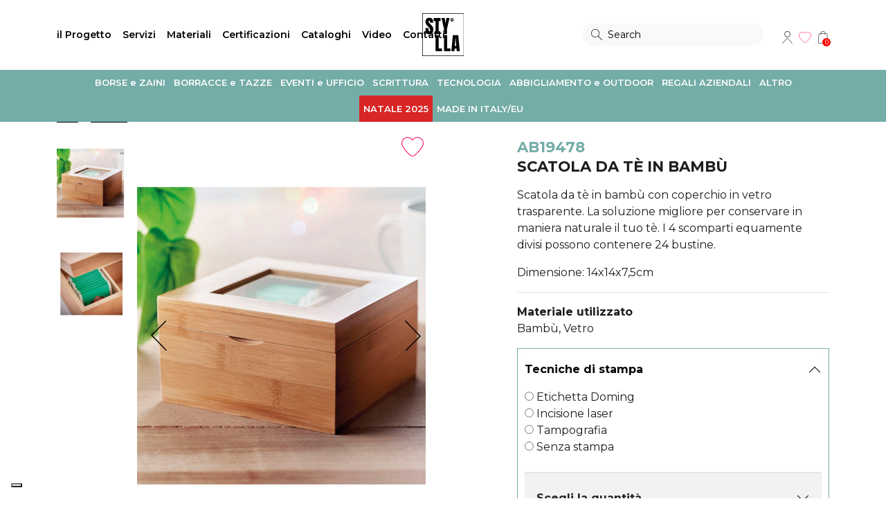

--- FILE ---
content_type: text/html; Charset=UTF-8
request_url: https://www.stylla.it/set-the-tisane/scatola-da-the-in-bamb.html
body_size: 14433
content:
<!DOCTYPE html>
<html lang="it">
<head>
  <title>Scatola da tè in bambù Stylla</title>
  <meta name="description" content="Scatola da t&egrave; in bamb&ugrave; con coperchio in vetro trasparente. La soluzione migliore per conservare in maniera naturale il tuo t&egrave;. I 4 scomparti equamente divisi possono contenere 24 bustine. Dimensione: 14x14x7,5cm">
  <meta charset="utf-8">
	<meta name="viewport" content="width=device-width, initial-scale=1.0, maximum-scale=1.0, user-scalable=no">
  <link rel="stylesheet" type="text/css" href="https://www.stylla.it/css/bootstrap.min.css" media="all">
  <link rel="stylesheet" type="text/css" href="https://www.stylla.it/css/style.min.css?v=2023" media="all">
	<link rel="apple-touch-icon" sizes="57x57" href="/favicon/apple-icon-57x57.png">
<link rel="apple-touch-icon" sizes="60x60" href="/favicon/apple-icon-60x60.png">
<link rel="apple-touch-icon" sizes="72x72" href="/favicon/apple-icon-72x72.png">
<link rel="apple-touch-icon" sizes="76x76" href="/favicon/apple-icon-76x76.png">
<link rel="apple-touch-icon" sizes="114x114" href="/favicon/apple-icon-114x114.png">
<link rel="apple-touch-icon" sizes="120x120" href="/favicon/apple-icon-120x120.png">
<link rel="apple-touch-icon" sizes="144x144" href="/favicon/apple-icon-144x144.png">
<link rel="apple-touch-icon" sizes="152x152" href="/favicon/apple-icon-152x152.png">
<link rel="apple-touch-icon" sizes="180x180" href="/favicon/apple-icon-180x180.png">
<link rel="icon" type="image/png" sizes="192x192"  href="/favicon/android-icon-192x192.png">
<link rel="icon" type="image/png" sizes="32x32" href="/favicon/favicon-32x32.png">
<link rel="icon" type="image/png" sizes="96x96" href="/favicon/favicon-96x96.png">
<link rel="icon" type="image/png" sizes="16x16" href="/favicon/favicon-16x16.png">
<link rel="manifest" href="/favicon/manifest.json">
<meta name="msapplication-TileColor" content="#000">
<meta name="msapplication-TileImage" content="/favicon/ms-icon-144x144.png">
<meta name="theme-color" content="#000">
<link rel="preconnect" href="https://fonts.googleapis.com">
<link rel="preconnect" href="https://fonts.gstatic.com" crossorigin>
<link href="https://fonts.googleapis.com/css2?family=Montserrat:wght@400;600;700;800&display=swap" rel="stylesheet">
<!-- TrustBox script -->
<script type="text/javascript" src="//widget.trustpilot.com/bootstrap/v5/tp.widget.bootstrap.min.js" async></script>
<script type="text/javascript">
var _iub = _iub || [];
_iub.csConfiguration = {"siteId":3817685,"cookiePolicyId":23966678,"lang":"it","storage":{"useSiteId":true}};
</script>
<script type="text/javascript" src="https://cs.iubenda.com/autoblocking/3817685.js"></script>
<script type="text/javascript" src="//cdn.iubenda.com/cs/iubenda_cs.js" charset="UTF-8" async></script>
<!-- End TrustBox script -->
<meta name="google-site-verification" content="ZUBdkZm7uthOdjvMvGyuT8vfgPC7TbkvrdWLCJR2BQc" />
<!-- Google Tag Manager -->
<script>(function(w,d,s,l,i){w[l]=w[l]||[];w[l].push({'gtm.start':
new Date().getTime(),event:'gtm.js'});var f=d.getElementsByTagName(s)[0],
j=d.createElement(s),dl=l!='dataLayer'?'&l='+l:'';j.async=true;j.src=
'https://www.googletagmanager.com/gtm.js?id='+i+dl;f.parentNode.insertBefore(j,f);
})(window,document,'script','dataLayer','GTM-P8Z6TXW');</script>
<!-- End Google Tag Manager -->
	<link rel="canonical" href="https://www.stylla.it/set-the-tisane/scatola-da-the-in-bamb.html" />
	<meta property="og:locale" content="it_IT"/>
	<meta property="og:type" content="product">
	<meta property="og:title" content="Scatola da tè in bambù Stylla">
	<meta property="og:description" content="Scatola da t&egrave; in bamb&ugrave; con coperchio in vetro trasparente. La soluzione migliore per conservare in maniera naturale il tuo t&egrave;. I 4 scomparti equamente divisi possono contenere 24 bustine. Dimensione: 14x14x7,5cm">
	<meta property="og:url" content="https://www.stylla.it/set-the-tisane/scatola-da-the-in-bamb.html">
	<meta property="og:site_name" content="Stylla"/>
	<meta property="og:image" content="https://www.stylla.it/media/prod/AB19478.jpg">
	<meta property="og:image:secure_url" content="https://www.stylla.it/media/prod/AB19478.jpg">
	<meta name="twitter:card" content="summary_large_image"/>
	<meta name="twitter:description" content="Scatola da t&egrave; in bamb&ugrave; con coperchio in vetro trasparente. La soluzione migliore per conservare in maniera naturale il tuo t&egrave;. I 4 scomparti equamente divisi possono contenere 24 bustine. Dimensione: 14x14x7,5cm">
	<meta name="twitter:title" content="Scatola da tè in bambù Stylla"/>
	<meta property="twitter:image" content="https://www.stylla.it/media/prod/AB19478.jpg">
	<!-- <meta property="product:price:amount" content="0">
	<meta property="product:price:currency" content="EUR"> -->
	<style>
	.detail_add_cart_item .accordion-item.qty{ padding: 1em;border:1px solid #EEE;background: #f2f2f2}
	.detail_add_cart_item .accordion-item.qty .accordion-button{ background: #f2f2f2!important}
	#accordionAddToCartColor .accordion-item{border-bottom:0}
	#accordionAddToCart{padding: 10px; border: 1px solid #74ada7}
	#accordionAddToCart input[name=other_qta]{max-width: 80px}
	#accordionAddToCart .accordion-item:last-child{border-bottom:0}

	.sliderProduct .flex-next{right: 20px}
	.sliderProduct .flex-prev{left: 20px}
	</style>

</head>
<body class="page">
  <!-- Google Tag Manager (noscript) -->
<noscript><iframe src="https://www.googletagmanager.com/ns.html?id=GTM-P8Z6TXW"
height="0" width="0" style="display:none;visibility:hidden"></iframe></noscript>
<!-- End Google Tag Manager (noscript) --><header class="">

<!-- <div class="header_banner"><a rel="nofollow" target="_blank" title="Idee regalo green" href="https://ideeregalogreen.stylla.it/">Visita il nostro shop online</a></div> -->

  <!-- <div class="bg_color_7 color_5">
    <div class="container header_top"><div class="row"><div class="col-12 text-center">Organizzi eventi fisici e online? Scopri le nostre <a title='Green Event Box Stylla' href='https://www.stylla.it/green-event-box.html' class='link_6 link_u'>Green Event Box</a>!</div></div></div>
  </div> -->
    <div class="navsx_bg container">
      <div class="row align-items-center">
        <div class="col-lg-4 order-5 order-lg-1">
          <nav class="navbar navbar-expand-lg">
            <ul class="navsx navbar-nav"><li class="navsx-item"><a class="navsx-toggle" href="#" aria-controls="navbarDropdownArea2"  >il Progetto</a><ul class="navsx-dropdown collapse" aria-id="navbarDropdownArea2"><li><a title="mission e valori Stylla" href="https://www.stylla.it/mission-e-valori.html">Mission e valori</a></li><li><a title="company profile Stylla" href="https://www.stylla.it/company-profile.html">Company profile</a></li><li><a title="Ci hanno scelto" href="https://www.stylla.it/#ci-hanno-scelto">Ci hanno scelto</a></li><li><a title="casi studio Stylla" href="https://www.stylla.it/casi-studio.html">Casi studio</a></li></ul></li><li class="navsx-item"><a class="navsx-toggle" href="#" aria-controls="navbarDropdownArea5"  >Servizi</a><ul class="navsx-dropdown collapse" aria-id="navbarDropdownArea5"><li><a title="personalizzazione e grafica" href="https://www.stylla.it/personalizzazione-e-grafica.html">Personalizzazione e grafica</a></li><li><a title="visual communication" href="https://www.stylla.it/visual-communication.html">Visual communication</a></li><li><a title="green event box Stylla" href="https://www.stylla.it/green-event-box.html">Green event box</a></li><li><a title="logistica e spedizioni Stylla" href="https://www.stylla.it/logistica-e-spedizioni.html">Logistica e spedizioni</a></li></ul></li><li class="navsx-item"><a class="navsx-toggle" href="#" aria-controls="navbarDropdownArea10"  >Materiali</a><ul class="navsx-dropdown collapse" aria-id="navbarDropdownArea10"><li><a title="Bambù" href="/bambu.html">Bambù</a></li><li><a title="Carta riciclata" href="/carta-riciclata.html">Carta riciclata</a></li><li><a title="Cotone" href="/cotone.html">Cotone</a></li><li><a title="Foglia di Palma" href="/foglia-di-palma.html">Foglia di Palma</a></li><li><a title="Juta" href="/juta.html">Juta</a></li><li><a title="PLA" href="/pla.html">PLA</a></li><li><a title="Polpa di Cellulosa" href="/polpa-di-cellulosa.html">Polpa di Cellulosa</a></li><li><a title="RPET" href="/rpet.html">RPET</a></li></ul></li><li><a title="certificazioni Stylla" href="https://www.stylla.it/certificazioni.html" >Certificazioni</a> </li><li><a title="download cataloghi Stylla" href="https://www.stylla.it/cataloghi-stylla.html" >Cataloghi</a> </li><li><a title=" " href="https://www.stylla.it/video.html" >Video</a> </li><li><a title="Contatta Stylla" href="https://www.stylla.it/contattaci.html" >Contatti</a> </li>
            </ul>
          </nav>
        </div>
        <div class="col-4 order-2 order-lg-2 col-lg-4 text-center"><a href="https://www.stylla.it/" title="Stylla"><img src="https://www.stylla.it/img/logo-stylla.svg" height="62px" class="header_logo" alt="Logo Stylla"></a></div>
        <div class="col-4 order-1 col-lg-2 col-xl-3 order-lg-3">
          <div class="header_search_box">
            <div class="container position-relative">
              <form class="header_search form-inline" action="https://www.stylla.it/cerca.html" method="get"><button type="submit">Search</button><input type="text" name="q" value="" placeholder="Search" aria-label="Search"><div class="header_search_close toggle_header_search"></div></form>
            </div>
          </div>
          <div class="nav_toggle"><span class="line line1"></span><span class="line line2"></span></div>
        </div>
        <div class="col-4 order-3 col-lg-2 col-xl-1 order-lg-4 text-end">
          <ul class="navdx">
            <li class="d-lg-none"><div class="navdxicon i_search toggle_header_search">Tutte le categorie</div></li>
            <li class=""><a href="#" class="navdxicon i_account navlogin-box-open"  title="Login user" rel="nofollow">Account</a>
                <div class="navlogin-box-bg" >
                  <div class="navlogin-box" >
                    <form action="https://www.stylla.it/shop/account-stylla.html" method="post">
                      <input type="hidden" name="bk" value="">
                      <div class="text-uppercase text-center font_2 h6">Esegui l'accesso</div>
                      <div class="form-group mt-3">
                        <input type="text" name="usr" class="form-control round" placeholder="Username" required="required">
                      </div>
                      <div class="form-group mt-3 mb-3">
                        <div class="toggle-password-box">
                          <input type="password" name="pwd" class="form-control round required" id="pwd-input-header" title="Password" placeholder="Password *" autocomplete="off">
                          <span toggle="#pwd-input-header" class="field-icon toggle-password">Show</span>
                        </div>
                      </div>
                      <div class="row">
                        <div class="col-6">
                          <input type="submit" class="btn btn-primary w-100 round" value="Accedi">
                        </div>
                          <div class="col-6">
                            <a href="https://www.stylla.it/shop/account-stylla.html"class="btn btn-dark w-100 round">Registrati</a>
                          </div>
                      </div>
                      <div class="text-center mt-3">
                        <a href="https://www.stylla.it/shop/account-stylla.html">Hai dimenticato la password?</a>
                      </div>
                    </form>
                  </div>
                </div></li><li><a href="https://www.stylla.it/wishlist.html" class="navdxicon i_wish bt-page-wishlist " title="Cart" rel="nofollow">Wishlist</a></li><li><div class="basket ml-1">
							<a class="d-md-none navdxicon i_bag" href="https://www.stylla.it/shop/il-tuo-preventivo.html"><span>0</span></a>
							<a class="d-none d-md-block open_shopping_bag navdxicon i_bag" href="#"><span>0</span></a>
							<div class="shopping_bag_content"></div>
						</div></li>
          </ul>
        </div>
        <div class="navmain_bg col-12 order-4 order-lg-4">
          <nav class="navbar container navbar-expand-lg p-0">
            <ul class="navmain navbar-nav">
            <li class="navmain-item"><a class="navmain-toggle" rel="nofollow" href="#" aria-controls="navbarMcat3"  >BORSE e ZAINI</a><div class="navmain-menu navmain-category  collapse" aria-id="navbarMcat3"><div class="container"><div class="d-md-none h6 font_2 navmain-menu-back">Torna al menu</div><div class="row"><div class='col-12 col-lg-12 wo_img'><div class='row'><div class='col-12'>
                    <div class="h6 font_2 navmain-menu-group fw-600"><a title="Borse specifiche per bicchieri o bottiglie di vino" href="https://www.stylla.it/borse-vino/" class="link_1 link_nu">Borse per vino</a></div></div><div class='col-12'>
                    <div class="h6 font_2 navmain-menu-group fw-600"><a title="Shopper personalizzabili Stylla" href="https://www.stylla.it/shopper-personalizzabili/" class="link_1 link_nu">Shopper personalizzabili</a></div></div><div class='col-12'>
                    <div class="h6 font_2 navmain-menu-group fw-600"><a title="Borse professionali personalizzate per le aziende" href="https://www.stylla.it/borse-professionali/" class="link_1 link_nu">Borse professionali</a></div></div><div class='col-12'>
                    <div class="h6 font_2 navmain-menu-group fw-600"><a title="Sacca con chiusura a strozzo personalizzate" href="https://www.stylla.it/sacche-con-lacci/" class="link_1 link_nu">Sacca con chiusura a strozzo</a></div></div><div class='col-12'>
                    <div class="h6 font_2 navmain-menu-group fw-600"><a title="Zainetti ecologici personalizzati" href="https://www.stylla.it/zainetti-personalizzati/" class="link_1 link_nu">Zainetti personalizzabili</a></div></div><div class='col-12'>
                    <div class="h6 font_2 navmain-menu-group fw-600"><a title="Zaini porta PC personalizzati" href="https://www.stylla.it/zaini-personalizzabili/" class="link_1 link_nu">Zaini porta PC</a></div></div><div class='col-12'>
                    <div class="h6 font_2 navmain-menu-group fw-600"><a title="Borse sportive personalizzate con logo" href="https://www.stylla.it/borse-sportive-e-da-viaggio/" class="link_1 link_nu">Borse sportive e da viaggio</a></div></div><div class='col-12'>
                    <div class="h6 font_2 navmain-menu-group fw-600"><a title="Borse pranzo e picnic personalizzate" href="https://www.stylla.it/borse-pranzo-e-picnic/" class="link_1 link_nu">Borse pranzo e picnic</a></div></div></div></div></div></div></div></li><li class="navmain-item"><a class="navmain-toggle" rel="nofollow" href="#" aria-controls="navbarMcat2"  >BORRACCE e TAZZE</a><div class="navmain-menu navmain-category  collapse" aria-id="navbarMcat2"><div class="container"><div class="d-md-none h6 font_2 navmain-menu-back">Torna al menu</div><div class="row"><div class='col-12 col-lg-12 wo_img'><div class='row'><div class='col-12'>
                    <div class="h6 font_2 navmain-menu-group fw-600"><a title="Borracce personalizzate con logo" href="https://www.stylla.it/borracce-e-bottiglie-personalizzate/" class="link_1 link_nu">Borracce e bottiglie personalizzabili</a></div></div><div class='col-12'>
                    <div class="h6 font_2 navmain-menu-group fw-600"><a title="Tazze personalizzate e Mug con logo" href="https://www.stylla.it/tazze-e-mug/" class="link_1 link_nu">Tazze e Mug</a></div></div><div class='col-12'>
                    <div class="h6 font_2 navmain-menu-group fw-600"><a title="Bicchieri termici e Thermos personalizzati" href="https://www.stylla.it/bicchieri-e-thermos/" class="link_1 link_nu">Bicchieri e Thermos</a></div></div><div class='col-12'>
                    <div class="h6 font_2 navmain-menu-group fw-600"><a title="Contenitori  Portapranzo personalizzati con logo" href="https://www.stylla.it/portapranzo-lunchbox/" class="link_1 link_nu">Portapranzo Lunchbox</a></div></div></div></div></div></div></div></li><li class="navmain-item"><a class="navmain-toggle" rel="nofollow" href="#" aria-controls="navbarMcat6"  >EVENTI e UFFICIO</a><div class="navmain-menu navmain-category  collapse" aria-id="navbarMcat6"><div class="container"><div class="d-md-none h6 font_2 navmain-menu-back">Torna al menu</div><div class="row"><div class='col-12 col-lg-12 wo_img'><div class='row'><div class='col-12'>
                    <div class="h6 font_2 navmain-menu-group fw-600"><a title="Notes, cartellette e post-it personalizzati" href="https://www.stylla.it/notes-cartellette-e-post-it/" class="link_1 link_nu">Notes, cartellette e post-it</a></div></div><div class='col-12'>
                    <div class="h6 font_2 navmain-menu-group fw-600"><a title="Articoli da scrivania personalizzati" href="https://www.stylla.it/accessori-scrivania/" class="link_1 link_nu">Accessori scrivania</a></div></div><div class='col-12'>
                    <div class="h6 font_2 navmain-menu-group fw-600"><a title="Gadget personalizzati per eventi aziendali" href="https://www.stylla.it/eventi-e-congressi/" class="link_1 link_nu">Eventi e Fiere</a></div></div></div></div></div></div></div></li><li class="navmain-item"><a class="navmain-toggle" rel="nofollow" href="#" aria-controls="navbarMcat5"  >SCRITTURA</a><div class="navmain-menu navmain-category  collapse" aria-id="navbarMcat5"><div class="container"><div class="d-md-none h6 font_2 navmain-menu-back">Torna al menu</div><div class="row"><div class='col-12 col-lg-12 wo_img'><div class='row'><div class='col-12'>
                    <div class="h6 font_2 navmain-menu-group fw-600"><a title="Penne promozionali personalizzate" href="https://www.stylla.it/penne-personalizzate/" class="link_1 link_nu">Penne personalizzabili</a></div></div><div class='col-12'>
                    <div class="h6 font_2 navmain-menu-group fw-600"><a title="Evidenziatori pubblicitari personalizzati" href="https://www.stylla.it/evidenziatori-personalizzati/" class="link_1 link_nu">Evidenziatori personalizzabili</a></div></div><div class='col-12'>
                    <div class="h6 font_2 navmain-menu-group fw-600"><a title="Matite ecologiche personalizzate" href="https://www.stylla.it/matite-personalizzate/" class="link_1 link_nu">Matite personalizzabili</a></div></div><div class='col-12'>
                    <div class="h6 font_2 navmain-menu-group fw-600"><a title="Cancelleria ecosostenibile personalizzata" href="https://www.stylla.it/accessori-cancelleria/" class="link_1 link_nu">Accessori</a></div></div></div></div></div></div></div></li><li class="navmain-item"><a class="navmain-toggle" rel="nofollow" href="#" aria-controls="navbarMcat7"  >TECNOLOGIA</a><div class="navmain-menu navmain-category  collapse" aria-id="navbarMcat7"><div class="container"><div class="d-md-none h6 font_2 navmain-menu-back">Torna al menu</div><div class="row"><div class='col-12 col-lg-12 wo_img'><div class='row'><div class='col-12'>
                    <div class="h6 font_2 navmain-menu-group fw-600"><a title="Accessori tecnologici per smartphone e tablet" href="https://www.stylla.it/accessori-per-cellulari-e-table/" class="link_1 link_nu">Accessori per cellulari e tablet</a></div></div><div class='col-12'>
                    <div class="h6 font_2 navmain-menu-group fw-600"><a title="Gadget pc e notebook personalizzati" href="https://www.stylla.it/accessori-per-il-computer/" class="link_1 link_nu">Accessori per il computer</a></div></div></div></div></div></div></div></li><li class="navmain-item"><a class="navmain-toggle" rel="nofollow" href="#" aria-controls="navbarMcat11"  >ABBIGLIAMENTO e OUTDOOR</a><div class="navmain-menu navmain-category  collapse" aria-id="navbarMcat11"><div class="container"><div class="d-md-none h6 font_2 navmain-menu-back">Torna al menu</div><div class="row"><div class='col-12 col-lg-12 wo_img'><div class='row'><div class='col-12'>
                    <div class="h6 font_2 navmain-menu-group fw-600"><a title="Magliette e Polo personalizzate con logo aziendale" href="https://www.stylla.it/magliette-e-polo-personalizzate/" class="link_1 link_nu">Magliette e Polo personalizzabili</a></div></div><div class='col-12'>
                    <div class="h6 font_2 navmain-menu-group fw-600"><a title="Felpe e Giacche personalizzate con logo" href="https://www.stylla.it/felpe-e-giacche-personalizzate/" class="link_1 link_nu">Felpe e Giacche personalizzabili</a></div></div><div class='col-12'>
                    <div class="h6 font_2 navmain-menu-group fw-600"><a title="Accessori abbigliamento personalizzato" href="https://www.stylla.it/cappelli-e-calze/" class="link_1 link_nu">Cappelli, Calze e Sciarpe</a></div></div><div class='col-12'>
                    <div class="h6 font_2 navmain-menu-group fw-600"><a title="Ombrelli pubblicitari personalizzati con logo" href="https://www.stylla.it/ombrelli-personalizzati/" class="link_1 link_nu">Ombrelli personalizzati</a></div></div><div class='col-12'>
                    <div class="h6 font_2 navmain-menu-group fw-600"><a title="Asciugamani e teli mare green" href="https://www.stylla.it/asciugamani-e-teli-mare/" class="link_1 link_nu">Asciugamani e teli mare</a></div></div><div class='col-12'>
                    <div class="h6 font_2 navmain-menu-group fw-600"><a title="Pochette, marsupi e beauty case personalizzati" href="https://www.stylla.it/marsupi-e-beautycase/" class="link_1 link_nu">Marsupi e beautycase</a></div></div><div class='col-12'>
                    <div class="h6 font_2 navmain-menu-group fw-600"><a title="Accessori da viaggio personalizzati" href="https://www.stylla.it/accessori-valigie/" class="link_1 link_nu">Accessori</a></div></div><div class='col-12'>
                    <div class="h6 font_2 navmain-menu-group fw-600"><a title=" " href="https://www.stylla.it/pantaloni/" class="link_1 link_nu">Pantaloni</a></div></div></div></div></div></div></div></li><li class="navmain-item"><a class="navmain-toggle" rel="nofollow" href="#" aria-controls="navbarMcat10"  >REGALI AZIENDALI</a><div class="navmain-menu navmain-category  collapse" aria-id="navbarMcat10"><div class="container"><div class="d-md-none h6 font_2 navmain-menu-back">Torna al menu</div><div class="row"><div class='col-12 col-lg-12 wo_img'><div class='row'><div class='col-12'>
                    <div class="h6 font_2 navmain-menu-group fw-600"><a title="Tè e Tisane rilassanti per momenti di relax" href="https://www.stylla.it/set-the-tisane/" class="link_1 link_nu">Tè e Tisane</a></div></div><div class='col-12'>
                    <div class="h6 font_2 navmain-menu-group fw-600"><a title="Portachiavi ecologici personalizzati con logo" href="https://www.stylla.it/portachiavi-personalizzati/" class="link_1 link_nu">Portachiavi personalizzabili</a></div></div><div class='col-12'>
                    <div class="h6 font_2 navmain-menu-group fw-600"><a title="Gadget ecologici per pollici verdi Stylla" href="https://www.stylla.it/vasi-semi-e-piante/" class="link_1 link_nu">Vasi, semi e piante</a></div></div><div class='col-12'>
                    <div class="h6 font_2 navmain-menu-group fw-600"><a title="Scatole portabottiglie riutilizzabili Double Life" href="https://www.stylla.it/contenitori-double-life/" class="link_1 link_nu">Contenitori double life</a></div></div></div></div></div></div></div></li><li class="navmain-item"><a class="navmain-toggle" rel="nofollow" href="#" aria-controls="navbarMcat8"  >ALTRO</a><div class="navmain-menu navmain-category  collapse" aria-id="navbarMcat8"><div class="container"><div class="d-md-none h6 font_2 navmain-menu-back">Torna al menu</div><div class="row"><div class='col-12 col-lg-12 wo_img'><div class='row'><div class='col-12'>
                    <div class="h6 font_2 navmain-menu-group fw-600"><a title="Accessori cucina personalizzati" href="https://www.stylla.it/accessori-per-la-cucina/" class="link_1 link_nu">Accessori per la cucina</a></div></div><div class='col-12'>
                    <div class="h6 font_2 navmain-menu-group fw-600"><a title="Piatti, bicchieri e posate personalizzati con logo" href="https://www.stylla.it/piatti-e-bicchieri-ecologici/" class="link_1 link_nu">Piatti, bicchieri e posate</a></div></div><div class='col-12'>
                    <div class="h6 font_2 navmain-menu-group fw-600"><a title="Accessori per la tavola e idee regalo personalizzate" href="https://www.stylla.it/accessori-per-la-tavola/" class="link_1 link_nu">Accessori per la tavola</a></div></div><div class='col-12'>
                    <div class="h6 font_2 navmain-menu-group fw-600"><a title="Accessori per il bagno personalizzati" href="https://www.stylla.it/cura-e-benessere/" class="link_1 link_nu">Cura e benessere</a></div></div><div class='col-12'>
                    <div class="h6 font_2 navmain-menu-group fw-600"><a title="Accessori personalizzati per casa" href="https://www.stylla.it/oggettistica-per-la-casa/" class="link_1 link_nu">Oggettistica per la casa</a></div></div><div class='col-12'>
                    <div class="h6 font_2 navmain-menu-group fw-600"><a title="Gadget personalizzati ecologici e sostenibili" href="https://www.stylla.it/accessori-personalizzati/" class="link_1 link_nu">Altri gadget personalizzabili</a></div></div><div class='col-12'>
                    <div class="h6 font_2 navmain-menu-group fw-600"><a title="Giochi personalizzati e giocattoli con logo" href="https://www.stylla.it/giochi-e-giocattoli/" class="link_1 link_nu">Giochi e giocattoli personalizzabili</a></div></div></div></div></div></div></div></li><li class="navmain-item"><a class="navmain-toggle" rel="nofollow" href="#" aria-controls="navbarMcat12"  >NATALE 2025</a><div class="navmain-menu navmain-category  collapse" aria-id="navbarMcat12"><div class="container"><div class="d-md-none h6 font_2 navmain-menu-back">Torna al menu</div><div class="row"><div class='col-12 col-lg-12 wo_img'><div class='row'><div class='col-12'>
                    <div class="h6 font_2 navmain-menu-group fw-600"><a title="articoli natale stylla" href="https://www.stylla.it/proposte-natale-2025/" class="link_1 link_nu">Proposte Natale 2025</a></div></div></div></div></div></div></div></li><li class="navmain-item"><a class="navmain-toggle" rel="nofollow" href="#" aria-controls="navbarMcat13"  >MADE IN ITALY/EU</a><div class="navmain-menu navmain-category  collapse" aria-id="navbarMcat13"><div class="container"><div class="d-md-none h6 font_2 navmain-menu-back">Torna al menu</div><div class="row"><div class='col-12 col-lg-12 wo_img'><div class='row'><div class='col-12'>
                    <div class="h6 font_2 navmain-menu-group fw-600"><a title="articoli made in italy" href="https://www.stylla.it/proposte-made-in-italy/" class="link_1 link_nu">Proposte Made in Italy e Made in Europe</a></div></div></div></div></div></div></div></li></ul>
          </nav>
        </div>
      </div>
    </div>
</header>
<div class="header_banner_space"><span></span></div>


	<!--  -->
	<section class="pb-5" itemscope="" itemtype="http://schema.org/Product" itemid="#product_base">
		<div class="container">
			<div class="row">
				<div class="col-12 pb-3">
					<ul class="page-breadcrumb" itemscope itemtype="http://schema.org/BreadcrumbList">
						<li  itemprop="itemListElement" itemscope itemtype="http://schema.org/ListItem" >
							<a class="breadcrumb_item" itemprop="item" href="https://www.stylla.it/"><span itemprop="name">Home</span></a>
							<meta itemprop="position" content="1" />
						</li>
						<li itemprop="itemListElement" itemscope itemtype="http://schema.org/ListItem" >
													<a class="breadcrumb_item" itemprop="item" href="https://www.stylla.it/set-the-tisane/" title="Tè e Tisane rilassanti per momenti di relax"><span itemprop="name">Tè e Tisane</span></a>
													<meta itemprop="position" content="3" />
												</li>
					</ul>
				</div>
				<!-- COL SX -->
				<div class="col-md-6">

					<div class="sliderProductBox">
						<div class="imgdetail-btn-wishlist"><div data-id="80" data-vid="184" class="btn-wishlist " title="Aggiungi alla Wishlist"><span>Aggiungi alla Wishlist</span></div>
</div>
						<div class="sliderNavProduct"><ul><li><img src="https://www.stylla.it/media/prod/AB19478_A.jpg" width="100%" alt="SCATOLA DA TÈ IN BAMBÙ"></li><li><img src="https://www.stylla.it/media/prod/AB19478_B.jpg" width="100%" alt="SCATOLA DA TÈ IN BAMBÙ"></li></ul></div>

						<div class="flexslider sliderProduct flex_perc_on flex_count_on">
							<ul class="slides">
								<li><img src="https://www.stylla.it/media/prod/AB19478_A.jpg" width="100%" alt="SCATOLA DA TÈ IN BAMBÙ" itemprop="image" /></li><li><img src="https://www.stylla.it/media/prod/AB19478_B.jpg" width="100%" alt="SCATOLA DA TÈ IN BAMBÙ" itemprop="image" /></li>
							</ul>
						</div>
					</div>

				</div>
				<!-- / COL SX -->

				<!-- COL DX -->
				<div class="offset-md-1 col-md-5">

					<meta itemprop="sku" content="AB19478" />
					
					<div class="h5 fw-bold color_2 mxt-4 mb-0">AB19478</div>
					<h1 class="h5 fw-bold " itemprop="name">SCATOLA DA TÈ IN BAMBÙ</h1>
					<p itemprop="description"><p>Scatola da t&egrave; in bamb&ugrave; con coperchio in vetro trasparente. La soluzione migliore per conservare in maniera naturale il tuo t&egrave;. I 4 scomparti equamente divisi possono contenere 24 bustine.</p>
<p>Dimensione: 14x14x7,5cm</p></p>

					<!--  -->
					<div class="border-top py-3">
							<div class="fw-bold">Materiale utilizzato</div>
				      <div class="">
				        Bambù, Vetro
				      </div>
					  </div>
					<!-- TAGLIA -->
					
					<!--  -->
					

						<section class="accordion accordion_add_to_cart" id="accordionAddToCart">
							<form class="add_cart_item detail_add_cart_item bg_color_10" onsubmit="return checkForm(this)">
								<input type="hidden" name="v" value="184" />
								<input type="hidden" name="p" value="80" />

								<div id="accordionAddToCartProfilazione">
									<!--  PROFILAZIONI -->
									
											<div class="accordion-item accordion-go-next filtro_on" data-legame-val="0">
												<h3 class="accordion-header">
													<button class="accordion-button collapsed" type="button" data-bs-toggle="collapse" data-bs-target="#collapse_p1" aria-expanded="false" aria-controls="collapse_p1">
														Tecniche di stampa
													</button>
												</h3>
												<div id="collapse_p1" class="accordion-collapse collapse" data-bs-parent="#accordionAddToCartProfilazione">
													<div class="accordion-body">
														<ul>
															<li><input id="pv1" type="radio" name="profilazione_1" value="5" class="xxrequired profilazione_list">
																	<label for="pv1">Etichetta Doming</label></li><li><input id="pv2" type="radio" name="profilazione_1" value="9" class="xxrequired profilazione_list">
																	<label for="pv2">Incisione laser</label></li><li><input id="pv3" type="radio" name="profilazione_1" value="12" class="xxrequired profilazione_list">
																	<label for="pv3">Tampografia</label></li><li><input id="pv4" type="radio" name="profilazione_1" value="25" class="xxrequired profilazione_list">
																	<label for="pv4">Senza stampa</label></li>
														</ul>
													</div>
												</div>
											</div>
											
											<div class="accordion-item accordion-go-next " data-legame-val="12">
												<h3 class="accordion-header">
													<button class="accordion-button collapsed" type="button" data-bs-toggle="collapse" data-bs-target="#collapse_p3" aria-expanded="false" aria-controls="collapse_p3">
														Modalità di stampa (tampografica)
													</button>
												</h3>
												<div id="collapse_p3" class="accordion-collapse collapse" data-bs-parent="#accordionAddToCartProfilazione">
													<div class="accordion-body">
														<ul>
															<li><input id="pv5" type="radio" name="profilazione_3" value="21" class="xxrequired profilazione_list">
																	<label for="pv5">1 colore</label></li><li><input id="pv6" type="radio" name="profilazione_3" value="22" class="xxrequired profilazione_list">
																	<label for="pv6">2 colori</label></li><li><input id="pv7" type="radio" name="profilazione_3" value="23" class="xxrequired profilazione_list">
																	<label for="pv7">3 colori</label></li><li><input id="pv8" type="radio" name="profilazione_3" value="24" class="xxrequired profilazione_list">
																	<label for="pv8">4 colori</label></li>
														</ul>
													</div>
												</div>
											</div>
											
								</div>
								<!-- / PROFILAZIONI -->
								<!-- QTA -->
								<div class="accordion-item qty" data-legame-val="0" >
									<h3 class="accordion-header">
										<button class="accordion-button collapsed" type="button" data-bs-toggle="collapse" data-bs-target="#collapseTwo" aria-expanded="true" aria-controls="collapseTwo">
											Scegli la quantità
										</button>
									</h3>
									<div id="collapseTwo" class="accordion-collapse collapse quantity show" data-bs-parent="#accordionAddToCartQty">
										<div class="accordion-body">
											<div class="smalltxt fst-italic color_2">* Quantità minima 100</div>
											<ul class="list-unstyled">
												<li><input type="radio" name="qta" id="pvq100" value="100"  > <label for="pvq100">100</label></li><li><input type="radio" name="qta" id="pvq250" value="250"  > <label for="pvq250">250</label></li><li><input type="radio" name="qta" id="pvq500" value="500"   > <label for="pvq500">500</label></li><li><input type="radio" name="qta" id="pvq1000" value="1000"  > <label for="pvq1000">1000</label></li>
												<li><input type="radio" name="qta" id="pvqcustom_toggle"  value="0"  > <label for="pvqcustom_toggle">specifica altra quantità</label></li>
											</ul>

											<div class="pvqcustom_toggle_box">
												Altra quantità:
												<input type="number" class="form-control w-25 d-inline-block" name="other_qta" value="" min="100">

												<button type="submit" class="btn btn-primary text-uppercase gt_btn_addcart ms-4" data-id="184" data-qty="1" data-view="Pagina di prodotto">Conferma quantità</button>
											</div>

											<button type="submit" class="btn btn-primary btn-lg w-100 noborder text-uppercase gt_btn_addcart mt-4" data-id="184" data-qty="1" data-view="Pagina di prodotto">Richiedi preventivo</button>

										</div>
									</div>
								</div>
								<!-- / QTA -->

								</form>

						</section>
						
					<!--  -->
				</div>
				<!-- / COL DX -->

			</div>
		</div>
		<!--  RECENSIONI -->
		
		<!-- / RECENSIONI -->
	</section>
	
<section class="bg_color_3 ">
	<div class="container pt-5 pb-5">
		<div class="smalltxt text-uppercase mb-3 ms-2">Altri prodotti della categoria Infusi e accessori</div>
		<div class="flexslider flexslider_list mt-2 flex_perc_on flex_arrow_off">
			<ul class="slides">
			
			<li>
				<div class="flexslider_list_item">
					<div class="mb-2">
						<a href='https://www.stylla.it/set-the-tisane/the-tisana.html' title="TÈ / TISANA" class='product-image'><img alt="TÈ / TISANA" src="https://www.stylla.it/media/prod/AB19610.jpg" width="100%"><div class="imglist-btn-wishlist"><div data-id="77" data-vid="0" class="btn-wishlist " title="Aggiungi alla Wishlist"><span>Aggiungi alla Wishlist</span></div>
</div></a>
					</div>
					<!-- <div class="smalltxt text-uppercase">
						
					</div> -->
					<div class="row py-3">
						<div class="col-12 text-center">
							<a title="TÈ / TISANA" href="https://www.stylla.it/set-the-tisane/the-tisana.html" class="link_nu">TÈ / TISANA</a>
						</div>
						<!-- <div class="col-4">
							<div class="rating-inlist"><div class='rating-box norating'><div class='rating' style='width:0%'></div></div></div>
						</div> -->
					</div>
					<!-- <div class="smalltxt">
						<span class="price">&euro; 0</span>
					</div> -->
				</div>
			</li>
			
			<li>
				<div class="flexslider_list_item">
					<div class="mb-2">
						<a href='https://www.stylla.it/set-the-tisane/teiera-in-vetro.html' title="TEIERA IN VETRO" class='product-image'><img alt="TEIERA IN VETRO" src="https://www.stylla.it/media/prod/AB19477.jpg" width="100%"><div class="imglist-btn-wishlist"><div data-id="79" data-vid="0" class="btn-wishlist " title="Aggiungi alla Wishlist"><span>Aggiungi alla Wishlist</span></div>
</div></a>
					</div>
					<!-- <div class="smalltxt text-uppercase">
						
					</div> -->
					<div class="row py-3">
						<div class="col-12 text-center">
							<a title="TEIERA IN VETRO" href="https://www.stylla.it/set-the-tisane/teiera-in-vetro.html" class="link_nu">TEIERA IN VETRO</a>
						</div>
						<!-- <div class="col-4">
							<div class="rating-inlist"><div class='rating-box norating'><div class='rating' style='width:0%'></div></div></div>
						</div> -->
					</div>
					<!-- <div class="smalltxt">
						<span class="price">&euro; 0</span>
					</div> -->
				</div>
			</li>
			
			<li>
				<div class="flexslider_list_item">
					<div class="mb-2">
						<a href='https://www.stylla.it/set-the-tisane/black-tea.html' title="SACCHETTO LONG" class='product-image'><img alt="SACCHETTO LONG" src="https://www.stylla.it/media/prod/AB20251.jpg" width="100%"><div class="imglist-btn-wishlist"><div data-id="1430" data-vid="0" class="btn-wishlist " title="Aggiungi alla Wishlist"><span>Aggiungi alla Wishlist</span></div>
</div></a>
					</div>
					<!-- <div class="smalltxt text-uppercase">
						
					</div> -->
					<div class="row py-3">
						<div class="col-12 text-center">
							<a title="SACCHETTO LONG" href="https://www.stylla.it/set-the-tisane/black-tea.html" class="link_nu">SACCHETTO LONG</a>
						</div>
						<!-- <div class="col-4">
							<div class="rating-inlist"><div class='rating-box norating'><div class='rating' style='width:0%'></div></div></div>
						</div> -->
					</div>
					<!-- <div class="smalltxt">
						<span class="price">&euro; 0</span>
					</div> -->
				</div>
			</li>
			
			<li>
				<div class="flexslider_list_item">
					<div class="mb-2">
						<a href='https://www.stylla.it/set-the-tisane/infusore-per-t-anna.html' title="INFUSORE PER TÈ ANNA" class='product-image'><img alt="INFUSORE PER TÈ ANNA" src="https://www.stylla.it/media/prod/AB20389_0000_Livello 4.jpg" width="100%"><div class="imglist-btn-wishlist"><div data-id="1578" data-vid="0" class="btn-wishlist " title="Aggiungi alla Wishlist"><span>Aggiungi alla Wishlist</span></div>
</div></a>
					</div>
					<!-- <div class="smalltxt text-uppercase">
						
					</div> -->
					<div class="row py-3">
						<div class="col-12 text-center">
							<a title="INFUSORE PER TÈ ANNA" href="https://www.stylla.it/set-the-tisane/infusore-per-t-anna.html" class="link_nu">INFUSORE PER TÈ ANNA</a>
						</div>
						<!-- <div class="col-4">
							<div class="rating-inlist"><div class='rating-box norating'><div class='rating' style='width:0%'></div></div></div>
						</div> -->
					</div>
					<!-- <div class="smalltxt">
						<span class="price">&euro; 0</span>
					</div> -->
				</div>
			</li>
			
			<li>
				<div class="flexslider_list_item">
					<div class="mb-2">
						<a href='https://www.stylla.it/set-the-tisane/infusore-per-t-ines.html' title="INFUSORE PER TÈ INES" class='product-image'><img alt="INFUSORE PER TÈ INES" src="https://www.stylla.it/media/prod/AB20390_0000_Livello 4.jpg" width="100%"><div class="imglist-btn-wishlist"><div data-id="1579" data-vid="0" class="btn-wishlist " title="Aggiungi alla Wishlist"><span>Aggiungi alla Wishlist</span></div>
</div></a>
					</div>
					<!-- <div class="smalltxt text-uppercase">
						
					</div> -->
					<div class="row py-3">
						<div class="col-12 text-center">
							<a title="INFUSORE PER TÈ INES" href="https://www.stylla.it/set-the-tisane/infusore-per-t-ines.html" class="link_nu">INFUSORE PER TÈ INES</a>
						</div>
						<!-- <div class="col-4">
							<div class="rating-inlist"><div class='rating-box norating'><div class='rating' style='width:0%'></div></div></div>
						</div> -->
					</div>
					<!-- <div class="smalltxt">
						<span class="price">&euro; 0</span>
					</div> -->
				</div>
			</li>
			
			<li>
				<div class="flexslider_list_item">
					<div class="mb-2">
						<a href='https://www.stylla.it/set-the-tisane/set-the-tisana-lore.html' title="SET THE/TISANA LORE" class='product-image'><img alt="SET THE/TISANA LORE" src="https://www.stylla.it/media/prod/AB21002.jpg" width="100%"><div class="imglist-btn-wishlist"><div data-id="2119" data-vid="0" class="btn-wishlist " title="Aggiungi alla Wishlist"><span>Aggiungi alla Wishlist</span></div>
</div></a>
					</div>
					<!-- <div class="smalltxt text-uppercase">
						
					</div> -->
					<div class="row py-3">
						<div class="col-12 text-center">
							<a title="SET THE/TISANA LORE" href="https://www.stylla.it/set-the-tisane/set-the-tisana-lore.html" class="link_nu">SET THE/TISANA LORE</a>
						</div>
						<!-- <div class="col-4">
							<div class="rating-inlist"><div class='rating-box norating'><div class='rating' style='width:0%'></div></div></div>
						</div> -->
					</div>
					<!-- <div class="smalltxt">
						<span class="price">&euro; 0</span>
					</div> -->
				</div>
			</li>
			
			</ul>
		</div>
	</div>
</section>

<section class="py-5 border-top max_width" id="contact-product-now">
	<div class="container">
		<div class="h4 mb-4 fw-bold">Informazioni Prodotto</div>
		<div class="txt mb-4">Hai delle domande o vuoi maggiori informazioni su questo prodotto? Scrivici e ti ricontatteremo prima possibile!</div>
		
			<form action="?action=product_contact" onSubmit="return checkForm(this)" method="post" enctype="multipart/form-data">
				<div class="form-group row mb-0 mb-md-3">
					<div class="col-md-6 mb-2 mb-md-0">
						<input type="text" name="nome" value="" placeholder="Nome *"  class="form-control white required">
					</div>
					<div class="col-md-6 mb-2 mb-md-0">
						<input type="text" name="cognome" value="" placeholder="Cognome *"  class="form-control white required">
					</div>
				</div>
				<div class="form-group row mb-0 mb-md-3">
					<div class="col-md-6 mb-2 mb-md-0">
						<input type="text" name="azienda" value="" placeholder="Azienda "  class="form-control white ">
					</div>
					<div class="col-md-6 mb-2 mb-md-0">
						<input type="text" name="email" value="" placeholder="Indirizzo e-mail *"  class="form-control white required">
					</div>
				</div>
				<div class="form-group row mb-0 mb-md-3">
					<div class="col-12 mb-2 mb-md-0">
						<input type="text" name="telefono" value="" placeholder="Telefono"  class="form-control white">
					</div>
				</div>
				<div class="form-group row mb-0 mb-md-3">
					<div class="col-12 mb-2 mb-md-0">
						<i>Raccontaci il tuo progetto e di come vorresti renderlo più green e amico del pianeta. Amiamo confrontarci con chi condivide i nostri valori.</i>
						<textarea name="messaggio" class="form-control white form-textarea-normal " placeholder=""></textarea>
					</div>
				</div>

				<div class="form-group row mb-0 mb-md-3 pt-3">
					<div class="col-12 mb-2 mb-md-0">
						
						<div class="g-recaptcha d-inline-block" data-sitekey="6LfPsz8gAAAAANDDUCZdG5KRDaip142rst21FhS0"></div>
					</div>
				</div>
				<div class="form-group row mb-0 mb-md-3">
					<div class="col-12 mb-2 mb-md-0">
						<div class="d-flex justify-content-left pb-2" id="privacyBox" >
							<input type="checkbox" name="privacy" value="1" class="required mr-2">
							<span class="ms-2">Letta l'<a href='https://www.stylla.it/privacy-policy.html' class='link_u link_1' target='_BLANK'>informativa privacy</a>, presto il consenso al trattamento dei miei dati personali limitatamente a quanto necessario per dar corso alla presente richiesta di contatto</span>
						</div>
						<div id="newsletterBox" class="d-flex justify-content-left" >
							<input type="checkbox" name="newsletter" value="1" class="mr-2" >
							<span class="ms-2">Letta l’<a href='https://www.stylla.it/privacy-policy.html' target='_blank' rel='nofollow' class='link_6 link_u'>informativa privacy</a>, presto il consenso al trattamento dei miei dati personali per la finalità di invio di newsletter.</span>
						</div>
					</div>
				</div>
				<div class="form-group mt-4 mb-0">
					<input type="submit" value="Invia richiesta" class="btn btn-primary text-uppercase px-5 ml-3">
				</div>
				
	</div>
</section>


<script src="https://www.google.com/recaptcha/api.js?hl=it" async="" defer ></script>

  <div id="newsletter-subscribe" class="newsletter-subscribe-box bg_color_3">
  	<div class="container py-5 color_1">

  			<div class="h4 color_2 mb-3 fw-bold">Iscriviti alla nostra newsletter</div>
  			<div class="txt mb-4">Entra anche tu nella community Stylla. Grazie per aiutarci a rendere il pianeta più verde!</div>
  			
  				<form action="?action=newsletter_subscribe" onSubmit="return checkForm(this)" method="post" enctype="multipart/form-data">
  					<div class="form-group row mb-0 mb-md-3">
  						<div class="col-md-4 mb-2 mb-md-0">
  							<input type="text" name="nome" value="" placeholder="Nome *"  class="form-control white required">
  						</div>
  						<div class="col-md-4 mb-2 mb-md-0">
  							<input type="text" name="cognome" value="" placeholder="Cognome *"  class="form-control white required">
  						</div>
  						<div class="col-md-4 mb-2 mb-md-0">
  							<input type="text" name="email" value="" placeholder="Indirizzo e-mail *"  class="form-control white required">
  						</div>
  					</div>

  					<div class="form-group row mb-0 mb-md-3 pt-3">
  						<div class="col-12 mb-2 mb-md-0">
  							
  							<div class="g-recaptcha d-inline-block" data-sitekey="6LfPsz8gAAAAANDDUCZdG5KRDaip142rst21FhS0"></div>
  						</div>
  					</div>
  					<div class="form-group row mb-0 mb-md-3">
  						<div class="col-12 mb-2 mb-md-0">
  							<div class="d-flex justify-content-left pb-2" id="privacyBox" >
  								<input type="checkbox" name="privacy" value="1" class="required mr-2">
  								<span class="ms-2">Letta l’<a href='https://www.stylla.it/privacy-policy.html' target='_blank' rel='nofollow' class='link_6 link_u'>informativa privacy</a>, presto il consenso al trattamento dei miei dati personali per la finalità di invio di newsletter.</span>
  							</div>
  						</div>
  					</div>
  					<div class="form-group mt-4 mb-0">
  						<input type="submit" value="Invia richiesta" class="btn btn-primary text-uppercase px-5 ml-3">
  					</div>
  					

  		</div>
  	</div>
  </div>

  <script src="https://www.google.com/recaptcha/api.js?hl=it" async="" defer ></script>

  <!--
<div class="bg_color_9 pt-5">
  <div class="container"><div class="row align-items-end">
    <div class="col-12 col-lg-6 pb-md-5">
      <div class="h4 "><b>Sei un privato?</b><br>Visita il nostro shop online</div>
      <div class="txt my-4">Stylla® ha scelto di proporre anche ai privati alcuni dei suoi prodotti per permetterne l’acquisto diretto tramite e-commerce.<br>Troverai solo prodotti amici della natura: non contengono plastica oppure solo riciclata (RPET) e sono realizzati con cotone organico, legno certificato, lattice di gomma naturale, nuovi materiali a basso impatto ambientale. Li abbiamo suddivisi per aree di utilizzo: dal gioco e scuola per i più piccoli, fino alla casa e all’ufficio e anche articoli regalo per le più svariate occasioni.<br>Sfoglia il nostro shop, scopri come essere amico della natura con comportamenti eco-sostenibili e diffondi il tuo amore per la bellezza.</div>
      <a target="_blank" href="https://ideeregalogreen.stylla.it/" class="btn btn-primary">Shop online</a>
    </div>
    <div class="col-12 col-lg-6">
      <img class="" alt="Shop online" src="https://www.stylla.it/img/shop-online.png" width="100%">
    </div>
  </div></div>
</div>
--><div class="header_banner"><a rel="nofollow" target="_blank" title="Idee regalo green" href="https://ideeregalogreen.stylla.it/">Visita il nostro shop online</a></div>

<footer class="bg_color_1 color_5" itemscope="" itemtype="http://schema.org/Organization">
  <div class="footer_wrapper">
    <div class="container">
      <div class="row align-items-start">
        <div class="col-12 col-lg-3 item">
          <div class="item-content">
            <div class="footer_logo mb-4">
              <img src="https://www.stylla.it/img/logo-stylla-white.svg" alt="Logo Stylla in colore bianco">
              <div class="mt-4">Stylla&reg; </span> E' un marchio registrato di AB PRINT Srl</div>
              <meta itemprop="logo"content="https://www.stylla.it/img/logo-stylla.svg">
              <meta itemprop="image" content="https://www.stylla.it/img/logo-stylla.svg">
              <meta itemprop="url" content="https://www.stylla.it">
              <meta itemprop="name" content="Stylla">
            </div>
            <ul class="footer_social">
              <li><a class="facebook" target="_blank" href="https://www.facebook.com/stylla.it" title="Follow on Facebook">Facebook</a></li>
              <li><a class="instagram" target="_blank" href="https://www.instagram.com/stylla.it/" title="Follow on Instagram ">Instagram</a></li>
              <li><a class="linkedin" target="_blank" href="https://www.linkedin.com/company/stylla/" title="Follow on Linkedin ">Linkedin</a></li>
            </ul>
          </div>
        </div>
        <div class="col-12 col-lg-3 item">
          <div class="item-content">
            <div class="h6">Categorie più viste</div><ul class="footer_nav"><li><a title="Borracce in acciaio" href="https://www.stylla.it/borracce-e-bottiglie-personalizzate/borracce-in-acciaio/">Borracce in acciaio</a></li><li><a title="Shopper in cotone" href="https://www.stylla.it/shopper-personalizzabili/shopper-in-cotone/">Shopper in cotone</a></li><li><a title="Supporti cellulare e tablet" href="https://www.stylla.it/accessori-per-cellulari-e-table/supporti-cellulare/">Supporti cellulare e tablet</a></li><li><a title="Lanyard, Porta badge e altri gadget" href="https://www.stylla.it/eventi-e-congressi/lanyard-e-porta-badge-personalizzati/">Lanyard, Porta badge e altri gadget</a></li><li><a title="Piante da scrivania" href="https://www.stylla.it/vasi-semi-e-piante/piante-da-scrivania/">Piante da scrivania</a></li></ul>
          </div>
        </div>
        <div class="col-12 col-lg-3 item">
          <div class="item-content">
            <!-- TrustBox widget - Mini
            <div class="trustpilot-widget" data-locale="it-IT" data-template-id="53aa8807dec7e10d38f59f32" data-businessunit-id="5e98e946a365b10001cfa90b" data-style-height="150px" data-style-width="65%" data-theme="dark" data-tags="SelectedReview">
              <a href="https://it.trustpilot.com/review/stylla.it" target="_blank" rel="noopener">Trustpilot</a>
            </div>-->
            <!-- End TrustBox widget -->
            <!-- <div class="h6">Informazioni sull'acquisto</div><ul class="footer_nav"><li><a title=" " href="https://www.stylla.it/faq-domande-frequenti.html">FAQ</a></li></ul> -->
          </div>
        </div>
        <div class="col-12 col-lg-3 item">
          <div class="item-content">
            <div class="h6">Contattaci</div>
            <div itemprop="address" itemscope="" itemtype="http://schema.org/PostalAddress">
              <div class="h6 mb-3">
                <a href="tel:+3905221846300" class="link_nu link_5"><span itemprop="telephone">0522 18 46 300</span></a><br>
                <a href="mailto:info@stylla.it" class="link_nu link_5"><span itemprop="email">info@stylla.it</span></a>
              </div>
              Dove siamo:<br>
              <span itemprop="name" class="d-none">Stylla&reg; </span>
              <span itemprop="streetAddress">Via dell'Industria, 65/B</span> <br>
              <span itemprop="postalCode">42025</span> <span itemprop="addressLocality">Corte Tegge Cavriago (RE)</span>
              <br><br>Da lunedì a venerdì dalle 09.00 alle 17.00
            </div>
          </div>
        </div>
      </div>
    </div>
    <!--  -->
    <div class="border-top border-bottom text-center">
      <div class="container"><div class="row"><div class="col-12">
        <div class="footer_link"><a title="mission e valori Stylla" href="https://www.stylla.it/mission-e-valori.html" class="link_5 link_nu">Mission e valori</a><a title="termini e condizioni d'uso Stylla" href="https://www.stylla.it/termini-e-condizioni.html" class="link_5 link_nu">Termini e condizioni</a><a title="Contatta Stylla" href="https://www.stylla.it/contattaci.html" class="link_5 link_nu">Contatti</a></div>
      </div>
      <div style="margin-bottom:15px;">
          <a href="https://www.iubenda.com/privacy-policy/23966678" class="iubenda-white iubenda-noiframe iubenda-embed iubenda-noiframe " title="Privacy Policy ">Privacy Policy</a><script type="text/javascript">(function (w,d) {var loader = function () {var s = d.createElement("script"), tag = d.getElementsByTagName("script")[0]; s.src="https://cdn.iubenda.com/iubenda.js"; tag.parentNode.insertBefore(s,tag);}; if(w.addEventListener){w.addEventListener("load", loader, false);}else if(w.attachEvent){w.attachEvent("onload", loader);}else{w.onload = loader;}})(window, document);</script>
          |
          <a href="https://www.iubenda.com/privacy-policy/23966678/cookie-policy" class="iubenda-white iubenda-noiframe iubenda-embed iubenda-noiframe " title="Cookie Policy ">Cookie Policy</a><script type="text/javascript">(function (w,d) {var loader = function () {var s = d.createElement("script"), tag = d.getElementsByTagName("script")[0]; s.src="https://cdn.iubenda.com/iubenda.js"; tag.parentNode.insertBefore(s,tag);}; if(w.addEventListener){w.addEventListener("load", loader, false);}else if(w.attachEvent){w.attachEvent("onload", loader);}else{w.onload = loader;}})(window, document);</script>
      </div>
    </div></div>
    </div>
    <div class="container mediumtxt py-3">
      <div>© 2022 AB PRINT SRL | STYLLA® | P.IVA 02687880357</div>
    </div>
    
    <div class="border-top border-bottom">
      <div class="container">
        <div class="row">
          <div class="col-12">
            <div class="footer_link">
              <p>Ai sensi dell’art. 1 della Legge 124/2017 (commi 125-129) si dichiara che la società ha ricevuto i seguenti aiuti di Stato. <a href="https://www.stylla.it/aiuti-di-stato-ricevuti.html" class="link_5 link_nu">Leggi tutto</a></p>
            </div>
          </div>
        </div>
      </div>
    <!--  -->

  </div>
</footer>

</body>
</html>

<script type="text/javascript" src="https://www.stylla.it/js/bootstrap.bundle.js"></script>
<script type="text/javascript" src="https://www.stylla.it/js/jquery.min.js"></script>
<script type="text/javascript" src="https://www.stylla.it/js/infinitescroll.min.js"></script>
<script type="text/javascript" src="https://www.stylla.it/js/utility.min.js"></script>
<script type="text/javascript" src="https://www.stylla.it/js/jquery.flexslider.js?v=2024"></script>
<!-- <script async="true" type="text/javascript" src="https://www.stylla.it/eec-track/tagmanager.min.js"></script> -->


--- FILE ---
content_type: text/html; charset=utf-8
request_url: https://www.google.com/recaptcha/api2/anchor?ar=1&k=6LfPsz8gAAAAANDDUCZdG5KRDaip142rst21FhS0&co=aHR0cHM6Ly93d3cuc3R5bGxhLml0OjQ0Mw..&hl=it&v=PoyoqOPhxBO7pBk68S4YbpHZ&size=normal&anchor-ms=20000&execute-ms=30000&cb=mapv81arwaw
body_size: 49748
content:
<!DOCTYPE HTML><html dir="ltr" lang="it"><head><meta http-equiv="Content-Type" content="text/html; charset=UTF-8">
<meta http-equiv="X-UA-Compatible" content="IE=edge">
<title>reCAPTCHA</title>
<style type="text/css">
/* cyrillic-ext */
@font-face {
  font-family: 'Roboto';
  font-style: normal;
  font-weight: 400;
  font-stretch: 100%;
  src: url(//fonts.gstatic.com/s/roboto/v48/KFO7CnqEu92Fr1ME7kSn66aGLdTylUAMa3GUBHMdazTgWw.woff2) format('woff2');
  unicode-range: U+0460-052F, U+1C80-1C8A, U+20B4, U+2DE0-2DFF, U+A640-A69F, U+FE2E-FE2F;
}
/* cyrillic */
@font-face {
  font-family: 'Roboto';
  font-style: normal;
  font-weight: 400;
  font-stretch: 100%;
  src: url(//fonts.gstatic.com/s/roboto/v48/KFO7CnqEu92Fr1ME7kSn66aGLdTylUAMa3iUBHMdazTgWw.woff2) format('woff2');
  unicode-range: U+0301, U+0400-045F, U+0490-0491, U+04B0-04B1, U+2116;
}
/* greek-ext */
@font-face {
  font-family: 'Roboto';
  font-style: normal;
  font-weight: 400;
  font-stretch: 100%;
  src: url(//fonts.gstatic.com/s/roboto/v48/KFO7CnqEu92Fr1ME7kSn66aGLdTylUAMa3CUBHMdazTgWw.woff2) format('woff2');
  unicode-range: U+1F00-1FFF;
}
/* greek */
@font-face {
  font-family: 'Roboto';
  font-style: normal;
  font-weight: 400;
  font-stretch: 100%;
  src: url(//fonts.gstatic.com/s/roboto/v48/KFO7CnqEu92Fr1ME7kSn66aGLdTylUAMa3-UBHMdazTgWw.woff2) format('woff2');
  unicode-range: U+0370-0377, U+037A-037F, U+0384-038A, U+038C, U+038E-03A1, U+03A3-03FF;
}
/* math */
@font-face {
  font-family: 'Roboto';
  font-style: normal;
  font-weight: 400;
  font-stretch: 100%;
  src: url(//fonts.gstatic.com/s/roboto/v48/KFO7CnqEu92Fr1ME7kSn66aGLdTylUAMawCUBHMdazTgWw.woff2) format('woff2');
  unicode-range: U+0302-0303, U+0305, U+0307-0308, U+0310, U+0312, U+0315, U+031A, U+0326-0327, U+032C, U+032F-0330, U+0332-0333, U+0338, U+033A, U+0346, U+034D, U+0391-03A1, U+03A3-03A9, U+03B1-03C9, U+03D1, U+03D5-03D6, U+03F0-03F1, U+03F4-03F5, U+2016-2017, U+2034-2038, U+203C, U+2040, U+2043, U+2047, U+2050, U+2057, U+205F, U+2070-2071, U+2074-208E, U+2090-209C, U+20D0-20DC, U+20E1, U+20E5-20EF, U+2100-2112, U+2114-2115, U+2117-2121, U+2123-214F, U+2190, U+2192, U+2194-21AE, U+21B0-21E5, U+21F1-21F2, U+21F4-2211, U+2213-2214, U+2216-22FF, U+2308-230B, U+2310, U+2319, U+231C-2321, U+2336-237A, U+237C, U+2395, U+239B-23B7, U+23D0, U+23DC-23E1, U+2474-2475, U+25AF, U+25B3, U+25B7, U+25BD, U+25C1, U+25CA, U+25CC, U+25FB, U+266D-266F, U+27C0-27FF, U+2900-2AFF, U+2B0E-2B11, U+2B30-2B4C, U+2BFE, U+3030, U+FF5B, U+FF5D, U+1D400-1D7FF, U+1EE00-1EEFF;
}
/* symbols */
@font-face {
  font-family: 'Roboto';
  font-style: normal;
  font-weight: 400;
  font-stretch: 100%;
  src: url(//fonts.gstatic.com/s/roboto/v48/KFO7CnqEu92Fr1ME7kSn66aGLdTylUAMaxKUBHMdazTgWw.woff2) format('woff2');
  unicode-range: U+0001-000C, U+000E-001F, U+007F-009F, U+20DD-20E0, U+20E2-20E4, U+2150-218F, U+2190, U+2192, U+2194-2199, U+21AF, U+21E6-21F0, U+21F3, U+2218-2219, U+2299, U+22C4-22C6, U+2300-243F, U+2440-244A, U+2460-24FF, U+25A0-27BF, U+2800-28FF, U+2921-2922, U+2981, U+29BF, U+29EB, U+2B00-2BFF, U+4DC0-4DFF, U+FFF9-FFFB, U+10140-1018E, U+10190-1019C, U+101A0, U+101D0-101FD, U+102E0-102FB, U+10E60-10E7E, U+1D2C0-1D2D3, U+1D2E0-1D37F, U+1F000-1F0FF, U+1F100-1F1AD, U+1F1E6-1F1FF, U+1F30D-1F30F, U+1F315, U+1F31C, U+1F31E, U+1F320-1F32C, U+1F336, U+1F378, U+1F37D, U+1F382, U+1F393-1F39F, U+1F3A7-1F3A8, U+1F3AC-1F3AF, U+1F3C2, U+1F3C4-1F3C6, U+1F3CA-1F3CE, U+1F3D4-1F3E0, U+1F3ED, U+1F3F1-1F3F3, U+1F3F5-1F3F7, U+1F408, U+1F415, U+1F41F, U+1F426, U+1F43F, U+1F441-1F442, U+1F444, U+1F446-1F449, U+1F44C-1F44E, U+1F453, U+1F46A, U+1F47D, U+1F4A3, U+1F4B0, U+1F4B3, U+1F4B9, U+1F4BB, U+1F4BF, U+1F4C8-1F4CB, U+1F4D6, U+1F4DA, U+1F4DF, U+1F4E3-1F4E6, U+1F4EA-1F4ED, U+1F4F7, U+1F4F9-1F4FB, U+1F4FD-1F4FE, U+1F503, U+1F507-1F50B, U+1F50D, U+1F512-1F513, U+1F53E-1F54A, U+1F54F-1F5FA, U+1F610, U+1F650-1F67F, U+1F687, U+1F68D, U+1F691, U+1F694, U+1F698, U+1F6AD, U+1F6B2, U+1F6B9-1F6BA, U+1F6BC, U+1F6C6-1F6CF, U+1F6D3-1F6D7, U+1F6E0-1F6EA, U+1F6F0-1F6F3, U+1F6F7-1F6FC, U+1F700-1F7FF, U+1F800-1F80B, U+1F810-1F847, U+1F850-1F859, U+1F860-1F887, U+1F890-1F8AD, U+1F8B0-1F8BB, U+1F8C0-1F8C1, U+1F900-1F90B, U+1F93B, U+1F946, U+1F984, U+1F996, U+1F9E9, U+1FA00-1FA6F, U+1FA70-1FA7C, U+1FA80-1FA89, U+1FA8F-1FAC6, U+1FACE-1FADC, U+1FADF-1FAE9, U+1FAF0-1FAF8, U+1FB00-1FBFF;
}
/* vietnamese */
@font-face {
  font-family: 'Roboto';
  font-style: normal;
  font-weight: 400;
  font-stretch: 100%;
  src: url(//fonts.gstatic.com/s/roboto/v48/KFO7CnqEu92Fr1ME7kSn66aGLdTylUAMa3OUBHMdazTgWw.woff2) format('woff2');
  unicode-range: U+0102-0103, U+0110-0111, U+0128-0129, U+0168-0169, U+01A0-01A1, U+01AF-01B0, U+0300-0301, U+0303-0304, U+0308-0309, U+0323, U+0329, U+1EA0-1EF9, U+20AB;
}
/* latin-ext */
@font-face {
  font-family: 'Roboto';
  font-style: normal;
  font-weight: 400;
  font-stretch: 100%;
  src: url(//fonts.gstatic.com/s/roboto/v48/KFO7CnqEu92Fr1ME7kSn66aGLdTylUAMa3KUBHMdazTgWw.woff2) format('woff2');
  unicode-range: U+0100-02BA, U+02BD-02C5, U+02C7-02CC, U+02CE-02D7, U+02DD-02FF, U+0304, U+0308, U+0329, U+1D00-1DBF, U+1E00-1E9F, U+1EF2-1EFF, U+2020, U+20A0-20AB, U+20AD-20C0, U+2113, U+2C60-2C7F, U+A720-A7FF;
}
/* latin */
@font-face {
  font-family: 'Roboto';
  font-style: normal;
  font-weight: 400;
  font-stretch: 100%;
  src: url(//fonts.gstatic.com/s/roboto/v48/KFO7CnqEu92Fr1ME7kSn66aGLdTylUAMa3yUBHMdazQ.woff2) format('woff2');
  unicode-range: U+0000-00FF, U+0131, U+0152-0153, U+02BB-02BC, U+02C6, U+02DA, U+02DC, U+0304, U+0308, U+0329, U+2000-206F, U+20AC, U+2122, U+2191, U+2193, U+2212, U+2215, U+FEFF, U+FFFD;
}
/* cyrillic-ext */
@font-face {
  font-family: 'Roboto';
  font-style: normal;
  font-weight: 500;
  font-stretch: 100%;
  src: url(//fonts.gstatic.com/s/roboto/v48/KFO7CnqEu92Fr1ME7kSn66aGLdTylUAMa3GUBHMdazTgWw.woff2) format('woff2');
  unicode-range: U+0460-052F, U+1C80-1C8A, U+20B4, U+2DE0-2DFF, U+A640-A69F, U+FE2E-FE2F;
}
/* cyrillic */
@font-face {
  font-family: 'Roboto';
  font-style: normal;
  font-weight: 500;
  font-stretch: 100%;
  src: url(//fonts.gstatic.com/s/roboto/v48/KFO7CnqEu92Fr1ME7kSn66aGLdTylUAMa3iUBHMdazTgWw.woff2) format('woff2');
  unicode-range: U+0301, U+0400-045F, U+0490-0491, U+04B0-04B1, U+2116;
}
/* greek-ext */
@font-face {
  font-family: 'Roboto';
  font-style: normal;
  font-weight: 500;
  font-stretch: 100%;
  src: url(//fonts.gstatic.com/s/roboto/v48/KFO7CnqEu92Fr1ME7kSn66aGLdTylUAMa3CUBHMdazTgWw.woff2) format('woff2');
  unicode-range: U+1F00-1FFF;
}
/* greek */
@font-face {
  font-family: 'Roboto';
  font-style: normal;
  font-weight: 500;
  font-stretch: 100%;
  src: url(//fonts.gstatic.com/s/roboto/v48/KFO7CnqEu92Fr1ME7kSn66aGLdTylUAMa3-UBHMdazTgWw.woff2) format('woff2');
  unicode-range: U+0370-0377, U+037A-037F, U+0384-038A, U+038C, U+038E-03A1, U+03A3-03FF;
}
/* math */
@font-face {
  font-family: 'Roboto';
  font-style: normal;
  font-weight: 500;
  font-stretch: 100%;
  src: url(//fonts.gstatic.com/s/roboto/v48/KFO7CnqEu92Fr1ME7kSn66aGLdTylUAMawCUBHMdazTgWw.woff2) format('woff2');
  unicode-range: U+0302-0303, U+0305, U+0307-0308, U+0310, U+0312, U+0315, U+031A, U+0326-0327, U+032C, U+032F-0330, U+0332-0333, U+0338, U+033A, U+0346, U+034D, U+0391-03A1, U+03A3-03A9, U+03B1-03C9, U+03D1, U+03D5-03D6, U+03F0-03F1, U+03F4-03F5, U+2016-2017, U+2034-2038, U+203C, U+2040, U+2043, U+2047, U+2050, U+2057, U+205F, U+2070-2071, U+2074-208E, U+2090-209C, U+20D0-20DC, U+20E1, U+20E5-20EF, U+2100-2112, U+2114-2115, U+2117-2121, U+2123-214F, U+2190, U+2192, U+2194-21AE, U+21B0-21E5, U+21F1-21F2, U+21F4-2211, U+2213-2214, U+2216-22FF, U+2308-230B, U+2310, U+2319, U+231C-2321, U+2336-237A, U+237C, U+2395, U+239B-23B7, U+23D0, U+23DC-23E1, U+2474-2475, U+25AF, U+25B3, U+25B7, U+25BD, U+25C1, U+25CA, U+25CC, U+25FB, U+266D-266F, U+27C0-27FF, U+2900-2AFF, U+2B0E-2B11, U+2B30-2B4C, U+2BFE, U+3030, U+FF5B, U+FF5D, U+1D400-1D7FF, U+1EE00-1EEFF;
}
/* symbols */
@font-face {
  font-family: 'Roboto';
  font-style: normal;
  font-weight: 500;
  font-stretch: 100%;
  src: url(//fonts.gstatic.com/s/roboto/v48/KFO7CnqEu92Fr1ME7kSn66aGLdTylUAMaxKUBHMdazTgWw.woff2) format('woff2');
  unicode-range: U+0001-000C, U+000E-001F, U+007F-009F, U+20DD-20E0, U+20E2-20E4, U+2150-218F, U+2190, U+2192, U+2194-2199, U+21AF, U+21E6-21F0, U+21F3, U+2218-2219, U+2299, U+22C4-22C6, U+2300-243F, U+2440-244A, U+2460-24FF, U+25A0-27BF, U+2800-28FF, U+2921-2922, U+2981, U+29BF, U+29EB, U+2B00-2BFF, U+4DC0-4DFF, U+FFF9-FFFB, U+10140-1018E, U+10190-1019C, U+101A0, U+101D0-101FD, U+102E0-102FB, U+10E60-10E7E, U+1D2C0-1D2D3, U+1D2E0-1D37F, U+1F000-1F0FF, U+1F100-1F1AD, U+1F1E6-1F1FF, U+1F30D-1F30F, U+1F315, U+1F31C, U+1F31E, U+1F320-1F32C, U+1F336, U+1F378, U+1F37D, U+1F382, U+1F393-1F39F, U+1F3A7-1F3A8, U+1F3AC-1F3AF, U+1F3C2, U+1F3C4-1F3C6, U+1F3CA-1F3CE, U+1F3D4-1F3E0, U+1F3ED, U+1F3F1-1F3F3, U+1F3F5-1F3F7, U+1F408, U+1F415, U+1F41F, U+1F426, U+1F43F, U+1F441-1F442, U+1F444, U+1F446-1F449, U+1F44C-1F44E, U+1F453, U+1F46A, U+1F47D, U+1F4A3, U+1F4B0, U+1F4B3, U+1F4B9, U+1F4BB, U+1F4BF, U+1F4C8-1F4CB, U+1F4D6, U+1F4DA, U+1F4DF, U+1F4E3-1F4E6, U+1F4EA-1F4ED, U+1F4F7, U+1F4F9-1F4FB, U+1F4FD-1F4FE, U+1F503, U+1F507-1F50B, U+1F50D, U+1F512-1F513, U+1F53E-1F54A, U+1F54F-1F5FA, U+1F610, U+1F650-1F67F, U+1F687, U+1F68D, U+1F691, U+1F694, U+1F698, U+1F6AD, U+1F6B2, U+1F6B9-1F6BA, U+1F6BC, U+1F6C6-1F6CF, U+1F6D3-1F6D7, U+1F6E0-1F6EA, U+1F6F0-1F6F3, U+1F6F7-1F6FC, U+1F700-1F7FF, U+1F800-1F80B, U+1F810-1F847, U+1F850-1F859, U+1F860-1F887, U+1F890-1F8AD, U+1F8B0-1F8BB, U+1F8C0-1F8C1, U+1F900-1F90B, U+1F93B, U+1F946, U+1F984, U+1F996, U+1F9E9, U+1FA00-1FA6F, U+1FA70-1FA7C, U+1FA80-1FA89, U+1FA8F-1FAC6, U+1FACE-1FADC, U+1FADF-1FAE9, U+1FAF0-1FAF8, U+1FB00-1FBFF;
}
/* vietnamese */
@font-face {
  font-family: 'Roboto';
  font-style: normal;
  font-weight: 500;
  font-stretch: 100%;
  src: url(//fonts.gstatic.com/s/roboto/v48/KFO7CnqEu92Fr1ME7kSn66aGLdTylUAMa3OUBHMdazTgWw.woff2) format('woff2');
  unicode-range: U+0102-0103, U+0110-0111, U+0128-0129, U+0168-0169, U+01A0-01A1, U+01AF-01B0, U+0300-0301, U+0303-0304, U+0308-0309, U+0323, U+0329, U+1EA0-1EF9, U+20AB;
}
/* latin-ext */
@font-face {
  font-family: 'Roboto';
  font-style: normal;
  font-weight: 500;
  font-stretch: 100%;
  src: url(//fonts.gstatic.com/s/roboto/v48/KFO7CnqEu92Fr1ME7kSn66aGLdTylUAMa3KUBHMdazTgWw.woff2) format('woff2');
  unicode-range: U+0100-02BA, U+02BD-02C5, U+02C7-02CC, U+02CE-02D7, U+02DD-02FF, U+0304, U+0308, U+0329, U+1D00-1DBF, U+1E00-1E9F, U+1EF2-1EFF, U+2020, U+20A0-20AB, U+20AD-20C0, U+2113, U+2C60-2C7F, U+A720-A7FF;
}
/* latin */
@font-face {
  font-family: 'Roboto';
  font-style: normal;
  font-weight: 500;
  font-stretch: 100%;
  src: url(//fonts.gstatic.com/s/roboto/v48/KFO7CnqEu92Fr1ME7kSn66aGLdTylUAMa3yUBHMdazQ.woff2) format('woff2');
  unicode-range: U+0000-00FF, U+0131, U+0152-0153, U+02BB-02BC, U+02C6, U+02DA, U+02DC, U+0304, U+0308, U+0329, U+2000-206F, U+20AC, U+2122, U+2191, U+2193, U+2212, U+2215, U+FEFF, U+FFFD;
}
/* cyrillic-ext */
@font-face {
  font-family: 'Roboto';
  font-style: normal;
  font-weight: 900;
  font-stretch: 100%;
  src: url(//fonts.gstatic.com/s/roboto/v48/KFO7CnqEu92Fr1ME7kSn66aGLdTylUAMa3GUBHMdazTgWw.woff2) format('woff2');
  unicode-range: U+0460-052F, U+1C80-1C8A, U+20B4, U+2DE0-2DFF, U+A640-A69F, U+FE2E-FE2F;
}
/* cyrillic */
@font-face {
  font-family: 'Roboto';
  font-style: normal;
  font-weight: 900;
  font-stretch: 100%;
  src: url(//fonts.gstatic.com/s/roboto/v48/KFO7CnqEu92Fr1ME7kSn66aGLdTylUAMa3iUBHMdazTgWw.woff2) format('woff2');
  unicode-range: U+0301, U+0400-045F, U+0490-0491, U+04B0-04B1, U+2116;
}
/* greek-ext */
@font-face {
  font-family: 'Roboto';
  font-style: normal;
  font-weight: 900;
  font-stretch: 100%;
  src: url(//fonts.gstatic.com/s/roboto/v48/KFO7CnqEu92Fr1ME7kSn66aGLdTylUAMa3CUBHMdazTgWw.woff2) format('woff2');
  unicode-range: U+1F00-1FFF;
}
/* greek */
@font-face {
  font-family: 'Roboto';
  font-style: normal;
  font-weight: 900;
  font-stretch: 100%;
  src: url(//fonts.gstatic.com/s/roboto/v48/KFO7CnqEu92Fr1ME7kSn66aGLdTylUAMa3-UBHMdazTgWw.woff2) format('woff2');
  unicode-range: U+0370-0377, U+037A-037F, U+0384-038A, U+038C, U+038E-03A1, U+03A3-03FF;
}
/* math */
@font-face {
  font-family: 'Roboto';
  font-style: normal;
  font-weight: 900;
  font-stretch: 100%;
  src: url(//fonts.gstatic.com/s/roboto/v48/KFO7CnqEu92Fr1ME7kSn66aGLdTylUAMawCUBHMdazTgWw.woff2) format('woff2');
  unicode-range: U+0302-0303, U+0305, U+0307-0308, U+0310, U+0312, U+0315, U+031A, U+0326-0327, U+032C, U+032F-0330, U+0332-0333, U+0338, U+033A, U+0346, U+034D, U+0391-03A1, U+03A3-03A9, U+03B1-03C9, U+03D1, U+03D5-03D6, U+03F0-03F1, U+03F4-03F5, U+2016-2017, U+2034-2038, U+203C, U+2040, U+2043, U+2047, U+2050, U+2057, U+205F, U+2070-2071, U+2074-208E, U+2090-209C, U+20D0-20DC, U+20E1, U+20E5-20EF, U+2100-2112, U+2114-2115, U+2117-2121, U+2123-214F, U+2190, U+2192, U+2194-21AE, U+21B0-21E5, U+21F1-21F2, U+21F4-2211, U+2213-2214, U+2216-22FF, U+2308-230B, U+2310, U+2319, U+231C-2321, U+2336-237A, U+237C, U+2395, U+239B-23B7, U+23D0, U+23DC-23E1, U+2474-2475, U+25AF, U+25B3, U+25B7, U+25BD, U+25C1, U+25CA, U+25CC, U+25FB, U+266D-266F, U+27C0-27FF, U+2900-2AFF, U+2B0E-2B11, U+2B30-2B4C, U+2BFE, U+3030, U+FF5B, U+FF5D, U+1D400-1D7FF, U+1EE00-1EEFF;
}
/* symbols */
@font-face {
  font-family: 'Roboto';
  font-style: normal;
  font-weight: 900;
  font-stretch: 100%;
  src: url(//fonts.gstatic.com/s/roboto/v48/KFO7CnqEu92Fr1ME7kSn66aGLdTylUAMaxKUBHMdazTgWw.woff2) format('woff2');
  unicode-range: U+0001-000C, U+000E-001F, U+007F-009F, U+20DD-20E0, U+20E2-20E4, U+2150-218F, U+2190, U+2192, U+2194-2199, U+21AF, U+21E6-21F0, U+21F3, U+2218-2219, U+2299, U+22C4-22C6, U+2300-243F, U+2440-244A, U+2460-24FF, U+25A0-27BF, U+2800-28FF, U+2921-2922, U+2981, U+29BF, U+29EB, U+2B00-2BFF, U+4DC0-4DFF, U+FFF9-FFFB, U+10140-1018E, U+10190-1019C, U+101A0, U+101D0-101FD, U+102E0-102FB, U+10E60-10E7E, U+1D2C0-1D2D3, U+1D2E0-1D37F, U+1F000-1F0FF, U+1F100-1F1AD, U+1F1E6-1F1FF, U+1F30D-1F30F, U+1F315, U+1F31C, U+1F31E, U+1F320-1F32C, U+1F336, U+1F378, U+1F37D, U+1F382, U+1F393-1F39F, U+1F3A7-1F3A8, U+1F3AC-1F3AF, U+1F3C2, U+1F3C4-1F3C6, U+1F3CA-1F3CE, U+1F3D4-1F3E0, U+1F3ED, U+1F3F1-1F3F3, U+1F3F5-1F3F7, U+1F408, U+1F415, U+1F41F, U+1F426, U+1F43F, U+1F441-1F442, U+1F444, U+1F446-1F449, U+1F44C-1F44E, U+1F453, U+1F46A, U+1F47D, U+1F4A3, U+1F4B0, U+1F4B3, U+1F4B9, U+1F4BB, U+1F4BF, U+1F4C8-1F4CB, U+1F4D6, U+1F4DA, U+1F4DF, U+1F4E3-1F4E6, U+1F4EA-1F4ED, U+1F4F7, U+1F4F9-1F4FB, U+1F4FD-1F4FE, U+1F503, U+1F507-1F50B, U+1F50D, U+1F512-1F513, U+1F53E-1F54A, U+1F54F-1F5FA, U+1F610, U+1F650-1F67F, U+1F687, U+1F68D, U+1F691, U+1F694, U+1F698, U+1F6AD, U+1F6B2, U+1F6B9-1F6BA, U+1F6BC, U+1F6C6-1F6CF, U+1F6D3-1F6D7, U+1F6E0-1F6EA, U+1F6F0-1F6F3, U+1F6F7-1F6FC, U+1F700-1F7FF, U+1F800-1F80B, U+1F810-1F847, U+1F850-1F859, U+1F860-1F887, U+1F890-1F8AD, U+1F8B0-1F8BB, U+1F8C0-1F8C1, U+1F900-1F90B, U+1F93B, U+1F946, U+1F984, U+1F996, U+1F9E9, U+1FA00-1FA6F, U+1FA70-1FA7C, U+1FA80-1FA89, U+1FA8F-1FAC6, U+1FACE-1FADC, U+1FADF-1FAE9, U+1FAF0-1FAF8, U+1FB00-1FBFF;
}
/* vietnamese */
@font-face {
  font-family: 'Roboto';
  font-style: normal;
  font-weight: 900;
  font-stretch: 100%;
  src: url(//fonts.gstatic.com/s/roboto/v48/KFO7CnqEu92Fr1ME7kSn66aGLdTylUAMa3OUBHMdazTgWw.woff2) format('woff2');
  unicode-range: U+0102-0103, U+0110-0111, U+0128-0129, U+0168-0169, U+01A0-01A1, U+01AF-01B0, U+0300-0301, U+0303-0304, U+0308-0309, U+0323, U+0329, U+1EA0-1EF9, U+20AB;
}
/* latin-ext */
@font-face {
  font-family: 'Roboto';
  font-style: normal;
  font-weight: 900;
  font-stretch: 100%;
  src: url(//fonts.gstatic.com/s/roboto/v48/KFO7CnqEu92Fr1ME7kSn66aGLdTylUAMa3KUBHMdazTgWw.woff2) format('woff2');
  unicode-range: U+0100-02BA, U+02BD-02C5, U+02C7-02CC, U+02CE-02D7, U+02DD-02FF, U+0304, U+0308, U+0329, U+1D00-1DBF, U+1E00-1E9F, U+1EF2-1EFF, U+2020, U+20A0-20AB, U+20AD-20C0, U+2113, U+2C60-2C7F, U+A720-A7FF;
}
/* latin */
@font-face {
  font-family: 'Roboto';
  font-style: normal;
  font-weight: 900;
  font-stretch: 100%;
  src: url(//fonts.gstatic.com/s/roboto/v48/KFO7CnqEu92Fr1ME7kSn66aGLdTylUAMa3yUBHMdazQ.woff2) format('woff2');
  unicode-range: U+0000-00FF, U+0131, U+0152-0153, U+02BB-02BC, U+02C6, U+02DA, U+02DC, U+0304, U+0308, U+0329, U+2000-206F, U+20AC, U+2122, U+2191, U+2193, U+2212, U+2215, U+FEFF, U+FFFD;
}

</style>
<link rel="stylesheet" type="text/css" href="https://www.gstatic.com/recaptcha/releases/PoyoqOPhxBO7pBk68S4YbpHZ/styles__ltr.css">
<script nonce="xyHpvWdTjOn-uo5RQqgdRQ" type="text/javascript">window['__recaptcha_api'] = 'https://www.google.com/recaptcha/api2/';</script>
<script type="text/javascript" src="https://www.gstatic.com/recaptcha/releases/PoyoqOPhxBO7pBk68S4YbpHZ/recaptcha__it.js" nonce="xyHpvWdTjOn-uo5RQqgdRQ">
      
    </script></head>
<body><div id="rc-anchor-alert" class="rc-anchor-alert"></div>
<input type="hidden" id="recaptcha-token" value="[base64]">
<script type="text/javascript" nonce="xyHpvWdTjOn-uo5RQqgdRQ">
      recaptcha.anchor.Main.init("[\x22ainput\x22,[\x22bgdata\x22,\x22\x22,\[base64]/[base64]/MjU1Ong/[base64]/[base64]/[base64]/[base64]/[base64]/[base64]/[base64]/[base64]/[base64]/[base64]/[base64]/[base64]/[base64]/[base64]/[base64]\\u003d\x22,\[base64]\\u003d\\u003d\x22,\x22f0I4woRMflZ3w5bDrMO/w6LCtQ0xwolNdiMWwrV4w5/CiB5qwptHNsKzwp3CtMOAw7Anw7l0BMObwqbDm8KhJcOxwrDDvWHDigHCgcOawp/DvC0sPwRCwp/DnhTDlcKUAwbCvjhDw53DvxjCrCIsw5RZwqHDnMOgwpZjwqbCsAHDgMORwr0yMgkvwrkeOMKPw7zCv1/DnkXCnzTCrsOuw4FRwpfDkMKzwovCrTFWXsORwo3DsMK7wowUIkbDsMOhwpgXQcKsw5rCvMO9w6nDpcK4w67DjSrDhcKVwoJZw5B/w5JHC8O1ScKtwo9odsK8w6LCpsOBw4w/ZRwQUCjDu27CkGDDr2zCun4kaMKgRcOdGMK0SCpww785BxjCpQDDg8O2GMKCw4vCi0xnwptqCMO1AMK9wrJ9Q8KmS8KeBRdtw7lzWgxtdMOzw7HDqU7CiBt8w5XDuMKyTMOkw7/[base64]/Cu8K+w7LCvMOEOW03OG/CocONDU5mfgYadi1Gw7bChsKNBSrCn8KQKUnCtghQwrM/w43CscKbw5deHcOBwpBWRjrCvcO/w5N/DgHDm1pew5jCicOTw4TDoC/Dt1TCkMKDwrc2w4o/QjYPw7DCniXCpMKtwoZiw5fCo8OWa8O2wq9swoxzwqDDkVvDo8ORFlTDoMOKw6zDvcOgRcKIw4pAwq4gQkQnEzhnB0PDp3Rnwq0Bw5DDlMKGw6zDncO/DcOBw6EWSsKNeMKiw6LCsjMPGTfCqWDDvmzCjsKlw7fDr8Odwo1dw6UXYTrDnhTConXCvyPDq8Ohw7ZxCMKWwqBAfcKvGcKwHsO/w7PDpcKkw6F/woxTw7jDqwsrw6oNwrrDlw1UYsO3RMO+w5HDicOkeRojwonDqR5XWTkYJw/Dn8K/[base64]/CmXHCngtCHsKZwq3CuRzClFEiaxDDmgsxw6bDj8Oqf34/[base64]/Cg8K0wr5vEMOsw7/DhSPDqRDCm8KmGQFPwqY5LUF9QMKwwp0NLCDDg8Kcwp4Zw6bDocKADEo7wrhpwq7DuMKSbFVQasKlFVFIwo09wonDi30LBcKQw4s2OGF0WyteOB4ww5Y+ecOsAMO0W3LDgsOWd0HDil3Co8KpWMOTKGQAaMO+wqxnYcOXRwjDgsOZYMKIw5xQw6EeCmHCrcOPTMK4SX/CuMKgwogzw44JwpHCvsOFw6hkbW0sBsKLw6cAccOfwpwIwo5FwpkUEMKLXn7ClcOvL8KHf8O3MRvDo8OjwrXCi8OKYkVGw5bDqgBwGwnCugrCvyomwrXDpQ/DlVUmW0nDjRpswprChcOUw53Dt3EKw67CqcKRwoLCknhMIMKLw7gWwpBGIsKcOhrCjMKoJMK9EwHCsMKpwrJVwpQuM8OawrTCiyRxw43Dp8Ojcy/[base64]/DnlAAQWk8w6IzwrcSP1Qdc8O2RcK0PT7Di8Oqwo/ChXt5K8KtbXE2wrrDlcK3H8KBdsKowpZYwpTCmCcewrcJen3DskErw6ERMU/Cn8OVcDhWdnjDmsOEdAzCqRfDgDpVcgJ0wqHDk17Dr0d7wpbDtS4dwqgEwpAWCsOCw41PNWDDn8OHw710CSgjEsOcw4nDjEkgHhjCiTLChsOOwoV1w5bDmBnDoMOhYsOjwp/Ct8O2w7l3w6dQw5HDk8OswptkwoNcwrbCmsOKFsO2R8KGaG0/AsOLw7/Cm8O8GsKxw43CjHLDpsKXExDChMODCCQgwpp9eMOxYcOQI8OMK8KUwr3DsR1AwqVvw4MSwqoNw6TChMKUwpPDmG/DvkDDqkl7SMOAacO4wolaw53DgxHDm8OnUcOFw5UBawQpw4o7wrombMKyw5omOxkXw7DCpk8eZcOuSg3CpSZpwpYUJTDChcOzWcOGw6fCs1cfw7/Ch8K5WyzCmn5+w7EgHMK2H8O4Yg9TKsKfw7LDncKPGixlQRAfwq/CmCPCsGTDm8OXcxMBCsKQW8OQwr5FCMO6w4fDpRrDniXDlSjCj08DwoNMNABCwrnCusOucUfDrcKzw43DpEBbwq8Kw7HDqB7CpcKEK8KewrfDk8KcwoLDi1fDhsKtwp1KF0zDu8ORwp/DmhRow4hVBQzDhndSdMOfw67Dq3FEwqBeNlHDt8KPWE5dVVoow5LCksOvdlzDiShgw7cOw6XCjMOeHMKzc8K/w6VwwrZ+FcK2wpzCi8KIcQnCpE3DozgowojDgmNPTMK/FTpUZRF+wqfCtMO2P2pkBxrDscKLwp9xw5vCqsOjcsOtSMK7w6nCgwBGFgfDriEcwqs/w5rCjsKyWTp5wovCnksxw5DCisO6VcONVcKZfC5zw6nDqxLCnV/CmllKWsK6w4J9VQQlwpdySgjCrFASdMKgw7HCkwNZwpDChjHCoMKawobDljDCoMO0MsKJwqjDoXbDiMKJwqHCqH/DojlGw4liw4U2IQjCjcO3w7/DksOVfMOkPwTClMOvRzRuw5sBSGjDk1zCl3kwT8OXQ17CsXnCucK6wrvCoMK1T28FworDucKEwqg3wrtuwqrDsk7DpcKkwo5dwpZlw5V2wot4LcK1C0HDncO/wqnDm8ONOcKHw5vDum4RLsO5c23DhHxnQ8KieMObw7tWdHdTwpUZwoXCkcOobn7DtcK6GMOEGMOKw7TDnjdtd8Okwq9IHHXDtxvDpivDm8KjwqlsJVvCvsKhwpLDsSpBZMO+w6jDk8KaGHbDisOQwqkWGnBIw6YWw6/[base64]/CtR41w5/DvsKmw4dkJyFbFcO/Th1dwpdONMKqw5nCrMKtw7MXwqTCmHZuwo11wqpWbRINMMOqKGzDoizClMOsw5USw5lQw51GTFl5BcKiGQ3CssKXcsO0J1hvaB3Dq1NdwpPDjwxdI8KHw7x+wqZBw6EqwoNiW2h/JcOVUMOmwpZYwqYgw7/DkcKkTcKxwoFBdx0CGMOcwrh5BlELaiQqw4zDmMOjDMKuFcKaEnbCqw3CpMOcLcKPLV9RwrHDssO+acOVwrYZPcKVD1TClsO5woDDlknDpmtdwrrChMKNw7c0TA5NGcKcfkvDliPCsmMzwqvDlcOnw4jDtSrDgw5mez4SZcOSw6gNWsKcwr95wqEOP8KJw4/ClcO6w4gxw6fCpyh3EAvCk8Ouw4plcMKmwqfChsKrw6/DhRx1wp07dDN1Hyguw6svwo92w5VDC8KkEsOgwr7DgkZDBMO4w4TDkcOcBVFOw7DCplHDqnvDtB7CpcKaeARHJ8O2ScOvw5trwqzDmlPCtMOZwqnClMO/w5VTWDVfLMKVYgXDjsOVK3Z6w55AwpTCtsORw5HDvcKEwr3DphJqw43Cs8KzwpRFwoLDgwJWwovDisKzwopwwr0XS8KxOsONwqvDqlhnZQR+wpHDusKZwrHCs3XDlGfDum7ClFXCgwrDo1ccwqQrUD3Ck8Kqw6nCpsKCw4JOMT3CjcKaw7vDp21nOcOcw5/[base64]/Dj8Kpw7rDtFzDumTDv8K9w7ZtA8OAUHIfTMKXJsKBFsKtbmMIJ8Kcw4QBOX7CtMKnQsOZw5ABwpI3aHRlwp9EwpfDnsKbccKLwoYgw7rDuMKrwq3Dn0YodsKowqzDsX3DrMOrw7QTwo1cwoTCs8Oqwq/CixR0wrM8wpNzwpnCkUfDkiFMAmoGHMKZwqRUR8OOw7TCjz/[base64]/[base64]/DrzFqfMOOECUODMOHw7FPw4wawojCqMOvPjdgw4nChzbDvsKmfTlaw53CkD/CkcOzw6HDuw3ChzRgBGXDoHdvJsKVw7zClBfDlcK5LSrDpUAQD0kDXcKCez7Cn8O7wrc1wp8+w6BDN8KSwrvDscKywqbDlR/Cn2c+f8K8YcORTnTCm8KIdXgYa8O0RmRQGgPClsOdwq7DnHjDkMKXw6QBw5AHw6EBwos1ElHChMOZPcK3EsO9H8KhYsKnw7kKwpRANRsuS0AUw5nDkQXDqm9CwoHCj8KndD8hHhfDscKzMwgrOcK1cyPDtsOHRDQ3wpU0w6/DgMO6EVLDmjnCksK5wqLCmsO+ZRvCqUTCs2rCmcO6RQbDlBsMATTCtnY8w43DvsOmRSnCuB4Mw5nDksK2w6nDlcOmVnxlJTkWXMOcwrV9IcKpGWB/wqF4w5jCpW/[base64]/YMOJTV3Dm2Bfw6pbFG/DtgDCjsO6w6TDmld3UCTDpDZCdsOywpVfPR9BTydgTGBVEizCuyXCtsKzVW7DhhPCnAPCkx/CpTTDixbDvGjDlcOiV8KCAWLCqcOmU0RQPEVRJw3CuWxseSdsNMKnw63Du8KSOcOoMsKTbcKJfGsQf2kmwpXCs8OOLllVw5LDoGjCgcOhw4XDrVvCjkBfw7xjwqspB8O0woXDlVQmwoTCmkrDjMKfDsOEw647CsKZUDQnJMK+w6Z+wp/DhgnDvsOlwoDDlsKVwoQ/w4PDmnTDg8K0O8KJw7fCjsOawrDCqW/CrndhckLClXF1w5s0w4nDuCrDrsKYwonDh2RRaMKHwovDvcO3GcOlwqdEw57DpcO2wqvDgcKEwpPDrcKEGjQ4Sxojw7JJCsK8N8OUcQtaGhFow5zCn8O2woB8wpbDnDAKwpc+wp7CozHCpgBkwoPDpS3Ch8OmdBxcOTDDpMKwf8O5wpdmfcKewr7Doi/CrcK4XMObGizCkRIuw4vDpynDjBZzXMK+wp/CrnXCuMOvesObXn1FVMK3w6kBPADCv3/CoWpnFsOAM8Ocw43CvyHDucOacjLDqi7CsnU2YsKhw57CnwTCtEzChlfDqWPDuUzCmkNkLivCocKYXsO/[base64]/d1vDisOzdR9nwojDr2LCtMOSwrgxZWzDn8KpGj7CgcKgCCkpVcKyLMOMw6ZUbWrDhsOEwqzDkzbCpsObYMKmWsO4IMOTTzBnJsKNwrfCoG8pw54PIgfCrjHDqT3Du8KoMQxBwp/[base64]/w7zDi8OMQUfCtSHCvcK6ecK8ScKuPwhjd8Kmw4zCp8KNwr5AfsK1wqxhDykdWjnDs8Kmwq15woVoMMKWw4giC1t4PAnDgTVewpXCuMK5w7XCmWt5w548SDjCp8KHKXslwq/CsMKqDygLGj/Du8KWw6QmwrbCqMKlLCA+wp9ESsOlRcK6TgLDtikUw5Rxw7bDoMKOMsOAVgE3w7bCtDpCw5TDjsOBwrnDvEkoXw3CqsOqw6ZfDGpqOcKSCC9Lw559wqQkX1/DhsOlA8Olwoxsw6t8wptgw4hGwrAEw6fCml/Cjzg4NMOOXhETZ8OMMMOBDgrCrW4DMWF1fwEpK8KjwpV2w7MowoTDkMOdEMKiHsOew6/Cq8O+cGbDoMKCw5XDiicCwqJow7rDscKQKsK1EsO8PAhDw7BOCMOFVDVEwoLDrzTDpAd0wrp9AQ/DuMKfJ0VGAzvDv8OQwpcDH8KMw4zDgsO7wp/DjVkjfH/CjsKAwqHDnXobwozCvcK1woJ0w73DkMKSwrnCssKSTRsYwofCswDDllEmwqXCqcKVwqIwNMK/w6MJJ8KMwodYLcKJwpTCt8K3e8OiOMOzw5DCm2XCvMK/w7gmOsOJEsKVJ8OKw73CiMO7LMOBWyPDiyMcw55aw4HDp8OiGMODHsO4MMO5EnMdeg7CswDCpMKXAjxuwrcqw5TCjxUgBgTDtEZwPMKBcsOiw5/DicKSwovCiBvDklbDvmktw5zCuDnDs8OQwo/Dk1jDvsOgwpwFw5x5w49dw5oeFQXDtj/Dg3kxw73CmzlAJ8OnwrwywrZqDMKYw67CqcKTOcKswrbDvxjCrArCjDHDm8K8MgsjwqR3G1kBwqPDjyoeGB7CucKuOcKyEWTDlMOhT8OVcsK2XljDsj3Cj8O9e3AVYMOQa8KmwrTDt0HDs0A1wo/[base64]/CgcOuw53DjwLCt8OkP8KaAXYaSMKewo1FL8O5wpBZUcO0woNhbMOeNcO/w7kIJsKkPsOqwqTCon9yw5MfVl/DpGvCv8K1wqzCiEo5DBDDkcOzwps/w6XCtsOTwrLDh3fCrRkdAls+I8OfwqUkXMKFwoDCg8KKVcO8TsK+wogLwrnDo2DCr8KRWn0VLCjDnMOwLMO8wpvCoMKXNQ/[base64]/CiRdKBG0yIQfClsO3wrZkw4BEwoMQHsKhDsKDwqbDpwnClSlLw5BTCjDDq8KMw7YeancqO8KlwppLYcKdERJlw7Iww55kARzDmcOEwoXCusOMDy5iw6fDt8OZwprDjgzDslbCvGjCo8KQwpN/wrkwwrLDpjDCmWowwowpa3PDncK0IRXDvcKrKj/ClcOheMKlfRTDncKVw6TCuX85CMODw6DCvSMSw4BHwoTCkw03w6Y/[base64]/CiiLDi8OYw7HDnsOHTsOWwoDDtsK+wqfCsSdlw4cHXsOKwrVaw7ZGw4TDlMOdEG3CoWLCmAx0w4oJVcOtwpbDv8KyU8K5w4/CjMKwwqFPDAHCksK/wrPCmMOOen3DjF10wpTDjgEnw5nCql/CpX93WV9gQsOuYwZOQhHDhj/DqMKlwqXCj8O8UhLCsE/CpE1iUS/CisOvw7ZBwo5cwrN2w7NVYAHDlk7DvMOfRcOxAMKrTRx+woTCqigzwp7Cs2TCo8KeVMO2RFrCvsKAwpzCjcKUw65ewpLCv8Oywr/Dq3RPwq8rLC/DqMOKw6/CucKtZCsZBD5YwpkLYMKrwqtDI8O1wpbDnsOgwrDDqMKRw4ZVw5LDucO9w64rwpgDwpbCqytRTMO6RhI3wojDoMKVw61Vw4cGw5/DiRJTYcO8K8KBKFIHUC14Pi45cw3DtirDrgvCr8KMw6MvwprDtsOSX2kGLSZfwqdoLMO5wo/[base64]/Cq8KLwq8YdcKCJMOyZT0Xw5NswpjDhADCmsK6woDDgcKjw7vCnWoMwrrCqlYYwqjDh8KSaMKbw7vChsKafmzDrcKuRcKyJsKlw6JjK8OCWEPCq8KgLyfDjcOYwoXDhMO+HcKmw4/Dr3DDhsOecMKJwqUuJQHDs8OMEMONwop/w4lJw50wKsKZekNTwrRbw4UHPMK8w63Ci0JVfcK0YhZAwoXDhcOdwp0Dw4wgw6YvwpLDicK6UcOSOcORwotKwozConbDhMOfOjdvbMK8JsKmAQxnTWbDn8OPTMO7w4wXFcKmwrh+w4Jawo1/RcK0w7nCssORwrdQYcK0OMKvdBjDvcO+wqjDnMKiw6LCuylrW8KNw6fDrC4vw6LDsMOnNcOMw57ChsOndHhpw4bCrzxSwoPDkcKrJ1ISe8KgQzrDg8KDw4vDrBwHKsOQLiXCpcKtSF54dsOCeE9vw5XCpnkhw55rDm/DksOpwrDCucKbw47DgcOPSsOLw7fCisKaYMOBw5/[base64]/DncK+w6V4O8O/[base64]/DgEhfK0g7CjnCjMOcwokBBcKhwrBWwq0pwpkGf8Kxw7zCnMOnTgpeC8O1wrlhw7rCtiB/[base64]/Dg142w7/Dp8OiPHg9w5J/w7vDrsOdw4giDMK7c8K2w4UFw597WMKjwr3CsMOfw7Z4VcO5aS/CvC7DrcKYAVLCkwJzPMOKw4Usw4jChcKVFHzCv2cLAsKMNMKULwFtwqEXQ8O3YsOxEMO1wr5wwqVUXcOWw5UBJwhww5d2QMKxwqVPw6R3w6vCmkd0M8ORwoIawpMfw4rCgsOMwqHCl8OcVsKfZTsywrdiY8OgwrHCowzDk8Kkwp/CuMKgOALDhkHCvsKqbMO9CW1EJ34fw7/DlsO3w4Jaw5NKw5EXwo10egN9XnJcwoDCvTofIMOzwrDDu8OkYxzCtMKcCGQCwpprFMKLwrbDo8O2w4VHITtMwr03VcOqLzXDqsOCwr4Bw4HCj8KzBcKeT8O6NsKNXcKuwqfDmMKiwrjDmS3Cp8OBQMOIwqV/JX/DuyLCiMOyw7XDvsOZw5/Ci33CqMOxwrkiYcKzecKmZXkQw6sCw5ofQUkzEMOwVDjDuG/CssOcYDfCoi7DvV8CKsOQwqHDn8OSw5dXw5gWwoktAMOBDcKAScKdw5J2PsK3wrApHT/[base64]/[base64]/Dql7DtsKbwo1DwpE1MhTDocK7w6YNIkHDuwTDsigkMsKuw4jChhJJw4PDmsKSHENqw7bCiMKgEnbDu0cjw7pzQ8KkScKbw4/DuF3DkMKswqLDuMKgwr1xdsOzwpDCsg4Lw4bDl8OqUSrCnB0mHz3DjgTDt8OBw5UwLjrDqkPDuMOFwpIiwoDDkSDDniwFwrbCpgvCs8O3MmoNI3LCtxnDm8OVwrHCrcK/T3vCqmvDpsK/[base64]/woXChl3CjW4EZB4HUFDDvMKBwqjCrm9PfsOHPcKJw6DDoMO/[base64]/D8ODacO9w6PCjsKfZi3Cjmttw7LDrsONwp3CpcOhbyjDnF/[base64]/DkMOZw6rDpsKDw4vCnMOrHRrCk8KOw57DvE4Kwr3Cu3jDkMOvJMKawr3Cj8KZcj/DrEXCnsK8FcOrwr3Cp2VgwqLCtsO9w79fHcKLW2fCv8KmP01bwp3CnxhAGsOSwr1QPcKyw4ZXw4oyw6Iaw60/dMKRwrjDn8KJw6jCgcK8Ih/Cs37CjE3Dgg1pw7bDpHUeX8OXw5BkRsO5OAsDXzZqAsKhwq3DqsK5wqfCvcKuWsKGJn8bbMKNOVVOwozDmMO4wp7CtcOTw7Raw7tnLsKCwo3Dqg/[base64]/[base64]/Do8KRdDbDtsOewqrChQgSeMOCesOow4gDT8OTw73CiC8xw5zCusOOOCHDnTjCpsKrw6XDlQXDlGUhS8OFLn/CkHXCmsOswoY0OMK4MAM4esO4w7XCvwjCpMKXPMKEwrTDtcKZwpp6RzHDtx/DpHsDwr0HworDqMO9wr/[base64]/Cqw/DqsKBbcKcIn3DvMKywo1fbEjDvjzCtcK2cCovw6UJw6ZIwpFzw6XCosO6UsOCw4HDn8Otfzw2wqskw5AXS8OtHm1HwqBTwrHCmcOAeBp2EsOMwr/Ch8O/wqrCnDIlBsOiLcKMXSkTfUnCpQ8yw53DqcOrwrnCuMKQw6LChsKwwp8Twp/CsUg8wqJ/SwhSGsKEw4vDpH/DmhbCr3JEw6bCq8KMFEbDuXlAT03Dq23CtXFdwrdIwpjCnsOWwpzCtw7DqcKEw5XDqcO7w79KasOZKcO+TQ5oMyE0S8O/wpZnwppBw5lQw64xwrJ/w7omwq7CjMOQXHRtwphvYg3Dq8KYHcOSw4bCsMKkHcONPg/DuRXCjcKXRgLCu8KawrfCsMOjecOXb8O0P8OERBvDssKacjodwpZzMMOhw6sEwqHDkcKFMxdEwoIjTsK/R8OjECHDl1LDicKHHsOyUsObVcKGTF9Mw4cowpw4wrhaecOqw6zCtEXCh8O2w5zCicKew53ClsKEw4vCj8O/w7bDjT5uSFZ5csKlw441ZG3CmAfDoSvDg8KcGsKhw70OVsKDLsK/[base64]/[base64]/CvcOlwphIasKEw57CuzbCr8OSwrvDqhsowp5Ow7HDvcKnwrTDizrDnj8Nwp3CmMKqw4wqwprDtxcwwrDCjn1aIsONYsK0w6tAwqw1wo3CrsOuNj9ww4pLw63Cg2jDsVXDi3PCgD0Iw4chdMKcBzzCnkE8Jl4kW8OXwoTDnBJ6wp7Do8Orw4/ClF1yE2AewrvDhkfDmQYBBw9BXcOEwr8ad8K1w7fDmwARE8OPwqjCj8KUbcOfHsOwwohbNsOBPxU4bsOIw6fCgMK2wq99woUCQXTDpXjDoMKOwrbDvsO/[base64]/QwzCvSPCgMOXNMKQd2nDrGxVQsKxwpxzwrZiwoLCucOBwrvCq8KwJsOYTjnDuMOswpfCiEVFwrAybsKHw4FNQ8OdGw3CqG7CmnUBBcKxX0TDiMKIwqvCmRXDtwDCj8KPWX9kwo/CnyDCoFHCpCJFL8KKRsOsEUHDpsKjwpHDpMK5dx/CpnIoI8O6DsOtwqhDw7LCu8O+a8Kkw4zCvS3CuyfCvnYLTMKCUSokw7PCvgcMacODwqDCl1LDmz0cwoFfwo8ZIWHChk/Dg0/[base64]/FijDh8Kdbw/[base64]/DjMOAw7NnClbCkMKyTjfDlBwVwrvCiD/[base64]/wrTDv3XCk8KDwqrDvsKMworDlivCt8KpdnzDrcKNw6DDhMK7w7PDgcOfOBTCjlzDocOmw6/Ci8O9b8KTw5DDtWsICEUYfsOGQlVgMcOZH8O7LGhtwobCl8OnMcKtG19jwrnCgRQdwqY0L8Kawr/CiFcHw6I/BMKHw4HCgsOxw7rCgMKzUsKZFz52DDXDlsOew79QwrNnSUEPw57DtWPCmMKtwozCtcO2wo3DmsO7wrU4A8KyQwLCuRTDhcOYwoQ+RcKvOlfClyfDncOKw7vDmsKcVRzCh8KWJgLCoWtWUcOOwqjDuMKuw5wONFVrN1TCsMKowrsaB8OWREvDsMKHM1vClcOfwqJ/DMKqQMK0OcKkfcKKwoRMw5PCn0Qjw7hKwrHDnUsYw6bCvXRDwp3DrGNiA8ORwrQmw7TDnknDgXgQwqDCksOyw5TClcKew5hqGV13XUDCpxlXUMOmWnzDncOAchRvQcKewp1CKhkTKsOpw5jDj0XDpMOBa8KAK8O1I8OhwoBWUXoyRQJoRFtmwrbDj0ouDCh/w6Jgw48iw4PDkx9wTT9XKmTCn8Ofw51WSD4RM8OCwrXDhT/DsMKjK2LDumBhEj4NwrHCoBdrwrI5e1HCl8O4woHCnzXCpB3DqwUZw6jDlMK3w74jw5ZOO0/[base64]/Dm0pTw5bChnTDhmZNw4XCnDLDmgV4w7jDkSYzw6pAwq3DuxTCk2dtw57CkjkxVFoqTFfDiDsjMcOkU1PChsOhXcKMwqF+DMK4wo3CgMODwrTCnD7CqE0JNBQVLVIBw6jDpjpAXQ/CuHN5woPCksO6wrQ3OMOJwqzDmU0HAcKrPBPCkHjCm1krw4fCq8K8FTZUw4fDlRHCs8OSIcKzw4sQwrczw70AW8OZFcO/w5zDssODSSZrwo/Cn8KBw7AXKMK5w4/CrV7CncOYwr1PwpDDhMK8w7DCnsO5w7bCg8Oow7dfwonCr8OybmRjSMK5wrnClsOrw5QOMDgzwrxhGE3CoiXDu8OWw4vCtcKMW8K5fw7Dm3Mmw4okw65Vwp/CphLDk8OSaxrDpkTDh8Kewr/DuxDDlgHChsORwrtIHA7CsUsUwodfw5lWw7BuDcKOJS1Vw4PCgsKiwqfCkWbCkBvDujzDljzCgTwie8KXHgRXeMOdwrPDqgA1w7bCvyDDgMKhE8KWIHDDlsKww6/CmSTDlhk/wo3CqAAKRRNNwqMKFcOyBMOnw7vCnWbCm3nCtsKRTsK3FABJeB8Mw5LDrMKbw6LCkGdrbTHDuBcODcOBdj91WhjDlRzDhi4Qw7chwoQzbcK4wrBrw5cgwoBmMsOldmE/[base64]/[base64]/[base64]/wptnw4zDgxXCrAtDw5cpVsKLw5TDkmjDtMKgw6nDh8OVwrFOLsOuwohiJsK/[base64]/[base64]/Z8O6esO3HcKTw6E+KErCt0LDk8OGwqfDsMOgUsKmw6PCtMKSw71/MMK4LMO5w6smwpFZw7d1w7VUwozDqsOuw7/Dk0p8RcOuIsKiw4Ruwp/CpcK8w5oAVDwCwrjDpUV1MgXCgUAHEMKew4AJwp/Cnw1ywqDDuCPDocOTwpbDgcOww5PCuMKtwrxEXsKVMiLCqcOVHcKcU8K5wpFbw6XDn3YtwojDjmpww4/ClE5/eFLDs0fCq8KHwpvDpcOtwoQeEShgw6zCosK4RMK4w5lfw6fCkcOtw7vDkMO3NsO+wrzDiWwLw6wrACY+w6IWe8OVcglLwrkbwrDCqEI/wqbDmsOXCQR9QBXDvXbCnMO1w7zCucKVwpRzDWBGwobDkh/CocKxBDl0wo/Dh8K9w58FbGkKw7/CmkHCucKaw44fSMKRasK4wpLDl3rDisObwo9ywocfOsOjwpsvTMKUw77Dq8K7wpHCl1fDm8KbwrRRwqxXwrIxdMOfw7JIwpjCvCdSKW3Dr8OYw6cCYgIcw57DqyPClMK9wod0w4fDsinDtCR9b0vDuQrDnEAlb1vCjS/CuMKnwqrCusKFw70uTsOJWcOBw6jCjhXClVvDmQvDgELCuUrCvcOJwqBGwpxxw4JITB/[base64]/DtsOuLB3Co8K4C8KlGsO8w5LDggVuGcKSwqfDlcKdP8O2wqIXw7/Cmhc+w6QacsKwwqjCjcOpTsO3HnnCk0MMbiBORCHCozTClsKoJ35HwqXDmlZawpDDjMKww5TClMO9GE7CjCbDiyjDsGBsOcObNz4uwqvCusOqJsO3OG0jZ8Kiw4kUw6/DocObLsOzcQjDmE7CkcOPacKrXMK/w6hNwqHCug59YcK1wr1Kwp5wwoN3w6R+w4wXwpXDh8KjdGbDrXQjUw/CjlzCuj4IWjgqwq8pwqzDsMOmwq4EeMKZGmteB8OmFsKMVMKAw4BAwo5XW8OzBkVJwrXDhsOew5vDmjtNRknCjkFyAsKBNVnCjWrCrmbDosKCJsOjw53Dm8KIf8O9SRnCjsOAwromwrMebsOTwr3DigPCscK5ZAd4wrQ/[base64]/ClsO+w65mw5DDvcOHwr/DucONFyjCgsK2dcKjIsKcXk7CnnPCr8OHw6PClMKowplIwr7Co8O4w6TCvcOgAnY0SsKXw55UwpbCmFp/JX7CtxNTFcK6w4zDr8Kcw7wtW8OaFsO7dsKUw4jCggRCCcOww4jCtnvDlcORSiYCw7nDtyIuE8OMe07CrcKkw7w4wo1rwq3DiBl+wrTDvsOxw7HDp2h3wrPDncOfH0NjwoTCu8KSX8KawpVnJ013w7oBwr/[base64]/DuDbChsKKwq5Hw5QhXRbDm8KgFhMmRGhIUQ3Dvxs3wrTDscKIZMOCU8KgHHkFw4B4wqrDr8O+w6pQPsKLwrxkV8O7w4kiw5MGAhsZw5TDk8OqwpHCisO9eMOpw4hOwrnDqMK0w6pEwqg/[base64]/Dk3BFw7nDgMKaakDDiHFEwpDCqz/CnyZ5eE3DjDkpHzkhGMKmw4nDgBrDu8KeQGQswqhFwqrCu20uNMKNfCzDlDAVw4XCm3s4X8Otw7HCni5NXyjCk8ODC2sNUlrCtUpJw7pmw7gZJgccw6MlOcOjc8KnIAccDwV5w6fDlMKQY3XDizcCSwrCo1xiRsO/VcKXw5ZZRFppw606w4/ChR/[base64]/EAs8w7l0Axc0w5B7w6pQVzhewrnDssK+w7XCmsK3wqFlUsOMwpjCnMK/GhPDsn/CrMOWAMOGWMKbw7TDh8KMXQNRTgjCkXIOAsOle8K2aGcrcDsewqhYwqvCi8KaRRosHcK5wrvDmsOOc8OAw4TDmsKFFxnDkU9JwpURBVVEw75cw4TDu8K9BcKwczcJZsKIwogBa0BPemPDksKYwpURw4/DlSvDgRNHaHl7woBFwq7DqcOewpw9wpLCqhfCrsOlIMOIw7rDjsKuAz7DkSDDiMKzwpo6dxcxw7gFwrlZw5PCt3bDqCMDd8OfcB1RwqnCpD7CocOqDcKFUsO5FsKWw47CksKMw5RREitbwpHDt8OIw4/Dr8Kkwq4ASsKIE8Oxwq14wp/[base64]/DuMKsdULCn8KJM8KTPwbDvifCm8Ohw57Co8KiCAZbw5JZwplFEFt6GcOwDMOOwofCi8Oid0HDicOWwq4lwr4vw655wrPCqsKmbMO5wpnCnW/DrzTDi8K0FMO9DjYUwrPCpMK/wqTCmCZBw6bCvsKxw4s3EsOPOsO0JMOvVg93acOKw7/Cilh5eMKcXnFpAzzCozjCqMKiTVJFw5vDjkJnwoQ3MA3DrQJrw4rCvzrClwsmZBsRw6nCg00nHMOKwrpXwrHDnX5Yw4bCqywtccO3dsOMRMOaCMKAcWbDiXJaw4fCoWfCnhFVbcKpw7kxwo7Dm8O1UcO8FVzDgsK3dcOECMO5w6LDtMOyaQhlKsOpw4vCun/Cm2ctwpQxRsKewrrCq8OyM1AcUcO1wr/DqEs+d8KDw4HCuWTDmMOlwoF/W3drwr7Dl3vDqcO3wqc9worDgMOhw4vDihYBImTDgMOMCsKcwonDscK5wpsrwo3CjsOvaCnDrcKHVUPCu8OXTQfCly/[base64]/w5BPwqozOsOUQcOMf8OIw5pgEcKsDWfCr1TDgsKMwoELX3zCoiLDpsODTMKZXsKhFMO1wrtCPMK2Kx4RRwHDhk/DsMKnw7dfPlbDjjhCSgY5VQ05BsO7wpzCncOcfMOOZ28dEH/Cq8OBd8ObGsKHwqUlScOvwqVNN8KgwrwQHRopFHsFaEw+VcOhH3zCnWbClzI+w6Nvwp/CpcOXOGM9w5Aff8OswobCjcKfwqjCisODw4rCjsOsIsK3w7ovwr/CsxfDtcKZRcO+Z8OJaFjDlxpHw5USVMOyw7LCulcDw7gAYMKGUkXCpsOEwp1owqvCsjM3w6DCnQBbw5DDmWFWwos+wrpQDCnCpMOaDMOXwpUGwonCvcKgw7TCqmvDgMKrScKBw7HDqcK1WcO6wq7CiGrDgMOoE1rDoHYHesO6wrvDvcKiIzd8w6VEwrI/[base64]/DjMKDw5bCtsOlwqIUw7DDjC9gV0BmwqlXPcKOYsK+FMOjw7p/FAnCmnrDqS/Dr8KXNG3DgMKWwoHDsAY2w6LCr8OqNjfCuHZOX8KgOgHDgG4rAhB/BMO8ZWM3XFbCjUTCthbDlcKIwqDDrMK8dcKdBG3Dj8KFXGRuRsKhw5x/KRvDlHAbUsKRw4rCkMKmQ8O9woTDvGzDksK3wrkwwrnCujHDncOnwpdbwrEkw5zDjcKdPsOTw7plwofCj2PCtQA7w5HDpzXDpwzDqMOzU8OEcMOAW2ZawqERwrQgwojCrzx/UVU8wpAvd8K8MEJZwqrCv0JfLHPDrcKzdcKxw40cw77CqcOIKMO/[base64]/CgsKTwr46AsOpw6LCmlErWsKaAXHCjsOTVMKUw5QAw6VQwpoowp5ZI8OxHDoXw7Q3w4vCrMOiF24Yw6LDo1s+LcOiw77Dk8Ozwq1KcUjDmcKhQcOaNQXDpBLCiH/[base64]/w5nCiT3DhFMnw5NGH1ZIw4Q7WmXCq1rCviLDrMOtw5bCgwsVD1zCiVgTw4nCk8K2M2JYNGLDqjMjasKuwrLCo3/CsUXCpcKswqnDnxPDiFvChsOCwpDDpcOwbcOGwqB6BTcEe03CpkPCnEZTw4vCoMOqVQIePMObwo7Col/[base64]/Ch8KWesKww7NuwoXCiEZRI8O3w4bDqkvDlRnDvMK6w7FWwqtMOk1Pwp3DlcOnw6XCrA8pw5/CocOEw7NnUUd0wpPDjBjCv39Uw6/DkUbDpWVYw7LDryjCoUcPw6jCjzDDocOyAsK3csOgwqfCvQnChsKMFsOYTy1tw6/Ds33Ci8KxwrXDhcKYeMOOwozDunVvP8Kmw6rDo8KsQsOOw5bCjcOHOsKAwq58w5F6bBZHXsOWE8KiwpVowoo1wp1uVnhMIj3Dnx3DucKLwrsxw64Uwp/DpXxEfHbCiUcgBMOGU3dJWMK0GcKGwqPDn8OFw5TDnE8EeMOSwoLDhcK8Yi/CgQIRw4TDm8OHH8OMB0Q4w4HDmjFkeBsHw7QfwoAALcO7UMKvMAHDv8KaU2/[base64]/[base64]/DqcOVYVpgBW7CgsKPCBJtIDUkw5Umw5TDixDDn8OeBsOeZmbDsMOdLjrDiMKDIhEyw5nCpmrDj8OcwpHCmMKtwpNpw4nDh8OMSjDDnlDDtWkAwps/wqjCvypSw6fDlD7CsjFew5DDmAoyHcOqw7jCvArDnWVCwpZlw7jCrsKRw75pMGBUC8KpAcKBBsOiwr9Ew43CoMKzw4M0AwABM8KCGC4rIX8uwrjDvjDCuhVgQScQw7XCrzlXw73Cvmtmw6fDnDvDmcKNJsKYLlYOwobCssKaw6PDhsO3w57DscOOwr/DnsKHw4TDuUnDj2U2w6VEwq/Do1fDiMKjBVEJTxwrw6FRJ3d8w5EOLsOtMGBXVwnCosKfw6fDjsK7wqt1w4tvwoN7IE3DinbCu8KUUiE8wr1jRMOaVsOGwqp9QMKjwowIw79jAG8ew4QPw6gYQcO2Lk/Csx7DiAV9w6XDr8KxwprCmcKrw63DuAPCk0bDoMKYRsKxw5rChMKCMcKVw4DCrixWwoUWAcKPw74owp9pwpbDrsKTDcKqwqBIw4UHYA3DhsOrwpTDukUFw5TDs8OqEcKHwoAOwq/Dol7Di8O6w7TCuMKTcxLDtibCi8Onw5U7wq3DpMO/wodMw4McFWfDum3Ckl3CmMOwDMOyw6QxEU7DjcO6wo5IKg3DvsOXw5XDjnnDgMKfw5jCnsKAfHRvC8KNMyzDqsKZwqdbbcOpw4BRw64Ew7zCucKeTUvDp8OCVCA4GMOzw7ZEO1tkEUfCq1TDv2gWwqpawqVRHyhGAsOIwpglHAfCtVbCtk8Sw45bYDLCl8O2B0/Dv8KzZ1vCtcKaw5dqF1dWahJ7ABvCnsOawr7CuUfCqcOcbcOAwr4Qwp83UsOSwq5iwozCusKpAMKJw74XwqpQQ8KFJMO2w5ApLsK8D8O5wpFZwpUhVyNGeUoqVcKpwonDswzCt38iLUHDusKdwrbDt8O0wqzDs8K/M2cFw6A5C8O8U0nDp8K9w6BNw6XCn8OnE8OTwq3Cj3YDwpXChcOvw4FFARxnwqjDucKhXyR8QWbDtMOwwo/DqzBAKMK9wpvCtsOhwqzCo8OVbB/DuWjCrcO/AsOBwrs/LhZ5dhPDiRlMwrHDvyl4WMOjw4/Cn8O2dDUGwq8nwpnCpi/DqG8kwqAZWcO1PRJ6w77Dh1DCjj5nc2DCvj9kVMOoEMOBwpLDvWs/[base64]/Dg8KCXMO+UjjCmAd5w7NXwrPCvhwmFsKSEj42wr0hZ8KDwo/[base64]/Cq8OlSsKKdC1OwpfDm1XDvAgIaUbCgxHCsMOhwqHCscOeT31Swq/DhsKxX0rClMOgwqpWw5FWJcO5LsOIe8KFwopVYsOXw7FwwoPDjX9WABhcEsKlw6thNMOYawQ/[base64]/CrcOtwoTDg8ORGSrDu3B3bGMbw5fCi8Orfy5dwo/Cv8KNAnUeYcKyCRpcw5sAwqlMFMO1w6Fsw6HCgRjCgsKNIMOLF0MxBkEbJ8Olw6oYTMOlwqUEwrwleEMIwpPDtDAewprDsmXDusKdGsOawrppesK7H8OwQcOnwrPDmHFBwpLCocOuw4Nrw5/Dj8OOw5XCq1jCv8Kjw6k6PBnDi8OOXSVmC8Khw4o7w6UMOglEwpMYwpZIUhLDgQ4DFsOXDcKxecODwpldw7YzwozDnkRLS3PDqWlMw6ZjMQ5rHMK5wrjDlCMfQX3Ch1nDo8O5NcOPwqPDqMOiR2N2KSkJQj/DjjbCgwTCn1pDw6tiwpVpwot2QSYCL8K3diN7w6xFCS7CjMKvDGnCqMORbcKIdcKJwrDDqMOhw4M6w7dlwokYTcOabMKxw6vDhMOVwpwZFsO9w4NOwr3Dm8OPPMOowr1Sw6E\\u003d\x22],null,[\x22conf\x22,null,\x226LfPsz8gAAAAANDDUCZdG5KRDaip142rst21FhS0\x22,0,null,null,null,1,[21,125,63,73,95,87,41,43,42,83,102,105,109,121],[1017145,623],0,null,null,null,null,0,null,0,null,700,1,null,0,\[base64]/76lBhnEnQkZnOKMAhmv8xEZ\x22,0,0,null,null,1,null,0,0,null,null,null,0],\x22https://www.stylla.it:443\x22,null,[1,1,1],null,null,null,0,3600,[\x22https://www.google.com/intl/it/policies/privacy/\x22,\x22https://www.google.com/intl/it/policies/terms/\x22],\x22O1ds+g824tM0Zycxl3Mhe+K3XLCOXIVECb4skj9CNsY\\u003d\x22,0,0,null,1,1769405844299,0,0,[174,145,232,76],null,[52,8,94,31],\x22RC-gfVzMuGxPIhKBA\x22,null,null,null,null,null,\x220dAFcWeA56WuNygv-Vk2dC_FhfyklxHW80GMHKLxqlCvCxpnkMnZVwVTXnVsaZVwzkITrUvZ70qGEpIWCgBSdzqTaNCfXluzSNWw\x22,1769488644414]");
    </script></body></html>

--- FILE ---
content_type: text/html; charset=utf-8
request_url: https://www.google.com/recaptcha/api2/anchor?ar=1&k=6LfPsz8gAAAAANDDUCZdG5KRDaip142rst21FhS0&co=aHR0cHM6Ly93d3cuc3R5bGxhLml0OjQ0Mw..&hl=it&v=PoyoqOPhxBO7pBk68S4YbpHZ&size=normal&anchor-ms=20000&execute-ms=30000&cb=nrewmrdi11fp
body_size: 49263
content:
<!DOCTYPE HTML><html dir="ltr" lang="it"><head><meta http-equiv="Content-Type" content="text/html; charset=UTF-8">
<meta http-equiv="X-UA-Compatible" content="IE=edge">
<title>reCAPTCHA</title>
<style type="text/css">
/* cyrillic-ext */
@font-face {
  font-family: 'Roboto';
  font-style: normal;
  font-weight: 400;
  font-stretch: 100%;
  src: url(//fonts.gstatic.com/s/roboto/v48/KFO7CnqEu92Fr1ME7kSn66aGLdTylUAMa3GUBHMdazTgWw.woff2) format('woff2');
  unicode-range: U+0460-052F, U+1C80-1C8A, U+20B4, U+2DE0-2DFF, U+A640-A69F, U+FE2E-FE2F;
}
/* cyrillic */
@font-face {
  font-family: 'Roboto';
  font-style: normal;
  font-weight: 400;
  font-stretch: 100%;
  src: url(//fonts.gstatic.com/s/roboto/v48/KFO7CnqEu92Fr1ME7kSn66aGLdTylUAMa3iUBHMdazTgWw.woff2) format('woff2');
  unicode-range: U+0301, U+0400-045F, U+0490-0491, U+04B0-04B1, U+2116;
}
/* greek-ext */
@font-face {
  font-family: 'Roboto';
  font-style: normal;
  font-weight: 400;
  font-stretch: 100%;
  src: url(//fonts.gstatic.com/s/roboto/v48/KFO7CnqEu92Fr1ME7kSn66aGLdTylUAMa3CUBHMdazTgWw.woff2) format('woff2');
  unicode-range: U+1F00-1FFF;
}
/* greek */
@font-face {
  font-family: 'Roboto';
  font-style: normal;
  font-weight: 400;
  font-stretch: 100%;
  src: url(//fonts.gstatic.com/s/roboto/v48/KFO7CnqEu92Fr1ME7kSn66aGLdTylUAMa3-UBHMdazTgWw.woff2) format('woff2');
  unicode-range: U+0370-0377, U+037A-037F, U+0384-038A, U+038C, U+038E-03A1, U+03A3-03FF;
}
/* math */
@font-face {
  font-family: 'Roboto';
  font-style: normal;
  font-weight: 400;
  font-stretch: 100%;
  src: url(//fonts.gstatic.com/s/roboto/v48/KFO7CnqEu92Fr1ME7kSn66aGLdTylUAMawCUBHMdazTgWw.woff2) format('woff2');
  unicode-range: U+0302-0303, U+0305, U+0307-0308, U+0310, U+0312, U+0315, U+031A, U+0326-0327, U+032C, U+032F-0330, U+0332-0333, U+0338, U+033A, U+0346, U+034D, U+0391-03A1, U+03A3-03A9, U+03B1-03C9, U+03D1, U+03D5-03D6, U+03F0-03F1, U+03F4-03F5, U+2016-2017, U+2034-2038, U+203C, U+2040, U+2043, U+2047, U+2050, U+2057, U+205F, U+2070-2071, U+2074-208E, U+2090-209C, U+20D0-20DC, U+20E1, U+20E5-20EF, U+2100-2112, U+2114-2115, U+2117-2121, U+2123-214F, U+2190, U+2192, U+2194-21AE, U+21B0-21E5, U+21F1-21F2, U+21F4-2211, U+2213-2214, U+2216-22FF, U+2308-230B, U+2310, U+2319, U+231C-2321, U+2336-237A, U+237C, U+2395, U+239B-23B7, U+23D0, U+23DC-23E1, U+2474-2475, U+25AF, U+25B3, U+25B7, U+25BD, U+25C1, U+25CA, U+25CC, U+25FB, U+266D-266F, U+27C0-27FF, U+2900-2AFF, U+2B0E-2B11, U+2B30-2B4C, U+2BFE, U+3030, U+FF5B, U+FF5D, U+1D400-1D7FF, U+1EE00-1EEFF;
}
/* symbols */
@font-face {
  font-family: 'Roboto';
  font-style: normal;
  font-weight: 400;
  font-stretch: 100%;
  src: url(//fonts.gstatic.com/s/roboto/v48/KFO7CnqEu92Fr1ME7kSn66aGLdTylUAMaxKUBHMdazTgWw.woff2) format('woff2');
  unicode-range: U+0001-000C, U+000E-001F, U+007F-009F, U+20DD-20E0, U+20E2-20E4, U+2150-218F, U+2190, U+2192, U+2194-2199, U+21AF, U+21E6-21F0, U+21F3, U+2218-2219, U+2299, U+22C4-22C6, U+2300-243F, U+2440-244A, U+2460-24FF, U+25A0-27BF, U+2800-28FF, U+2921-2922, U+2981, U+29BF, U+29EB, U+2B00-2BFF, U+4DC0-4DFF, U+FFF9-FFFB, U+10140-1018E, U+10190-1019C, U+101A0, U+101D0-101FD, U+102E0-102FB, U+10E60-10E7E, U+1D2C0-1D2D3, U+1D2E0-1D37F, U+1F000-1F0FF, U+1F100-1F1AD, U+1F1E6-1F1FF, U+1F30D-1F30F, U+1F315, U+1F31C, U+1F31E, U+1F320-1F32C, U+1F336, U+1F378, U+1F37D, U+1F382, U+1F393-1F39F, U+1F3A7-1F3A8, U+1F3AC-1F3AF, U+1F3C2, U+1F3C4-1F3C6, U+1F3CA-1F3CE, U+1F3D4-1F3E0, U+1F3ED, U+1F3F1-1F3F3, U+1F3F5-1F3F7, U+1F408, U+1F415, U+1F41F, U+1F426, U+1F43F, U+1F441-1F442, U+1F444, U+1F446-1F449, U+1F44C-1F44E, U+1F453, U+1F46A, U+1F47D, U+1F4A3, U+1F4B0, U+1F4B3, U+1F4B9, U+1F4BB, U+1F4BF, U+1F4C8-1F4CB, U+1F4D6, U+1F4DA, U+1F4DF, U+1F4E3-1F4E6, U+1F4EA-1F4ED, U+1F4F7, U+1F4F9-1F4FB, U+1F4FD-1F4FE, U+1F503, U+1F507-1F50B, U+1F50D, U+1F512-1F513, U+1F53E-1F54A, U+1F54F-1F5FA, U+1F610, U+1F650-1F67F, U+1F687, U+1F68D, U+1F691, U+1F694, U+1F698, U+1F6AD, U+1F6B2, U+1F6B9-1F6BA, U+1F6BC, U+1F6C6-1F6CF, U+1F6D3-1F6D7, U+1F6E0-1F6EA, U+1F6F0-1F6F3, U+1F6F7-1F6FC, U+1F700-1F7FF, U+1F800-1F80B, U+1F810-1F847, U+1F850-1F859, U+1F860-1F887, U+1F890-1F8AD, U+1F8B0-1F8BB, U+1F8C0-1F8C1, U+1F900-1F90B, U+1F93B, U+1F946, U+1F984, U+1F996, U+1F9E9, U+1FA00-1FA6F, U+1FA70-1FA7C, U+1FA80-1FA89, U+1FA8F-1FAC6, U+1FACE-1FADC, U+1FADF-1FAE9, U+1FAF0-1FAF8, U+1FB00-1FBFF;
}
/* vietnamese */
@font-face {
  font-family: 'Roboto';
  font-style: normal;
  font-weight: 400;
  font-stretch: 100%;
  src: url(//fonts.gstatic.com/s/roboto/v48/KFO7CnqEu92Fr1ME7kSn66aGLdTylUAMa3OUBHMdazTgWw.woff2) format('woff2');
  unicode-range: U+0102-0103, U+0110-0111, U+0128-0129, U+0168-0169, U+01A0-01A1, U+01AF-01B0, U+0300-0301, U+0303-0304, U+0308-0309, U+0323, U+0329, U+1EA0-1EF9, U+20AB;
}
/* latin-ext */
@font-face {
  font-family: 'Roboto';
  font-style: normal;
  font-weight: 400;
  font-stretch: 100%;
  src: url(//fonts.gstatic.com/s/roboto/v48/KFO7CnqEu92Fr1ME7kSn66aGLdTylUAMa3KUBHMdazTgWw.woff2) format('woff2');
  unicode-range: U+0100-02BA, U+02BD-02C5, U+02C7-02CC, U+02CE-02D7, U+02DD-02FF, U+0304, U+0308, U+0329, U+1D00-1DBF, U+1E00-1E9F, U+1EF2-1EFF, U+2020, U+20A0-20AB, U+20AD-20C0, U+2113, U+2C60-2C7F, U+A720-A7FF;
}
/* latin */
@font-face {
  font-family: 'Roboto';
  font-style: normal;
  font-weight: 400;
  font-stretch: 100%;
  src: url(//fonts.gstatic.com/s/roboto/v48/KFO7CnqEu92Fr1ME7kSn66aGLdTylUAMa3yUBHMdazQ.woff2) format('woff2');
  unicode-range: U+0000-00FF, U+0131, U+0152-0153, U+02BB-02BC, U+02C6, U+02DA, U+02DC, U+0304, U+0308, U+0329, U+2000-206F, U+20AC, U+2122, U+2191, U+2193, U+2212, U+2215, U+FEFF, U+FFFD;
}
/* cyrillic-ext */
@font-face {
  font-family: 'Roboto';
  font-style: normal;
  font-weight: 500;
  font-stretch: 100%;
  src: url(//fonts.gstatic.com/s/roboto/v48/KFO7CnqEu92Fr1ME7kSn66aGLdTylUAMa3GUBHMdazTgWw.woff2) format('woff2');
  unicode-range: U+0460-052F, U+1C80-1C8A, U+20B4, U+2DE0-2DFF, U+A640-A69F, U+FE2E-FE2F;
}
/* cyrillic */
@font-face {
  font-family: 'Roboto';
  font-style: normal;
  font-weight: 500;
  font-stretch: 100%;
  src: url(//fonts.gstatic.com/s/roboto/v48/KFO7CnqEu92Fr1ME7kSn66aGLdTylUAMa3iUBHMdazTgWw.woff2) format('woff2');
  unicode-range: U+0301, U+0400-045F, U+0490-0491, U+04B0-04B1, U+2116;
}
/* greek-ext */
@font-face {
  font-family: 'Roboto';
  font-style: normal;
  font-weight: 500;
  font-stretch: 100%;
  src: url(//fonts.gstatic.com/s/roboto/v48/KFO7CnqEu92Fr1ME7kSn66aGLdTylUAMa3CUBHMdazTgWw.woff2) format('woff2');
  unicode-range: U+1F00-1FFF;
}
/* greek */
@font-face {
  font-family: 'Roboto';
  font-style: normal;
  font-weight: 500;
  font-stretch: 100%;
  src: url(//fonts.gstatic.com/s/roboto/v48/KFO7CnqEu92Fr1ME7kSn66aGLdTylUAMa3-UBHMdazTgWw.woff2) format('woff2');
  unicode-range: U+0370-0377, U+037A-037F, U+0384-038A, U+038C, U+038E-03A1, U+03A3-03FF;
}
/* math */
@font-face {
  font-family: 'Roboto';
  font-style: normal;
  font-weight: 500;
  font-stretch: 100%;
  src: url(//fonts.gstatic.com/s/roboto/v48/KFO7CnqEu92Fr1ME7kSn66aGLdTylUAMawCUBHMdazTgWw.woff2) format('woff2');
  unicode-range: U+0302-0303, U+0305, U+0307-0308, U+0310, U+0312, U+0315, U+031A, U+0326-0327, U+032C, U+032F-0330, U+0332-0333, U+0338, U+033A, U+0346, U+034D, U+0391-03A1, U+03A3-03A9, U+03B1-03C9, U+03D1, U+03D5-03D6, U+03F0-03F1, U+03F4-03F5, U+2016-2017, U+2034-2038, U+203C, U+2040, U+2043, U+2047, U+2050, U+2057, U+205F, U+2070-2071, U+2074-208E, U+2090-209C, U+20D0-20DC, U+20E1, U+20E5-20EF, U+2100-2112, U+2114-2115, U+2117-2121, U+2123-214F, U+2190, U+2192, U+2194-21AE, U+21B0-21E5, U+21F1-21F2, U+21F4-2211, U+2213-2214, U+2216-22FF, U+2308-230B, U+2310, U+2319, U+231C-2321, U+2336-237A, U+237C, U+2395, U+239B-23B7, U+23D0, U+23DC-23E1, U+2474-2475, U+25AF, U+25B3, U+25B7, U+25BD, U+25C1, U+25CA, U+25CC, U+25FB, U+266D-266F, U+27C0-27FF, U+2900-2AFF, U+2B0E-2B11, U+2B30-2B4C, U+2BFE, U+3030, U+FF5B, U+FF5D, U+1D400-1D7FF, U+1EE00-1EEFF;
}
/* symbols */
@font-face {
  font-family: 'Roboto';
  font-style: normal;
  font-weight: 500;
  font-stretch: 100%;
  src: url(//fonts.gstatic.com/s/roboto/v48/KFO7CnqEu92Fr1ME7kSn66aGLdTylUAMaxKUBHMdazTgWw.woff2) format('woff2');
  unicode-range: U+0001-000C, U+000E-001F, U+007F-009F, U+20DD-20E0, U+20E2-20E4, U+2150-218F, U+2190, U+2192, U+2194-2199, U+21AF, U+21E6-21F0, U+21F3, U+2218-2219, U+2299, U+22C4-22C6, U+2300-243F, U+2440-244A, U+2460-24FF, U+25A0-27BF, U+2800-28FF, U+2921-2922, U+2981, U+29BF, U+29EB, U+2B00-2BFF, U+4DC0-4DFF, U+FFF9-FFFB, U+10140-1018E, U+10190-1019C, U+101A0, U+101D0-101FD, U+102E0-102FB, U+10E60-10E7E, U+1D2C0-1D2D3, U+1D2E0-1D37F, U+1F000-1F0FF, U+1F100-1F1AD, U+1F1E6-1F1FF, U+1F30D-1F30F, U+1F315, U+1F31C, U+1F31E, U+1F320-1F32C, U+1F336, U+1F378, U+1F37D, U+1F382, U+1F393-1F39F, U+1F3A7-1F3A8, U+1F3AC-1F3AF, U+1F3C2, U+1F3C4-1F3C6, U+1F3CA-1F3CE, U+1F3D4-1F3E0, U+1F3ED, U+1F3F1-1F3F3, U+1F3F5-1F3F7, U+1F408, U+1F415, U+1F41F, U+1F426, U+1F43F, U+1F441-1F442, U+1F444, U+1F446-1F449, U+1F44C-1F44E, U+1F453, U+1F46A, U+1F47D, U+1F4A3, U+1F4B0, U+1F4B3, U+1F4B9, U+1F4BB, U+1F4BF, U+1F4C8-1F4CB, U+1F4D6, U+1F4DA, U+1F4DF, U+1F4E3-1F4E6, U+1F4EA-1F4ED, U+1F4F7, U+1F4F9-1F4FB, U+1F4FD-1F4FE, U+1F503, U+1F507-1F50B, U+1F50D, U+1F512-1F513, U+1F53E-1F54A, U+1F54F-1F5FA, U+1F610, U+1F650-1F67F, U+1F687, U+1F68D, U+1F691, U+1F694, U+1F698, U+1F6AD, U+1F6B2, U+1F6B9-1F6BA, U+1F6BC, U+1F6C6-1F6CF, U+1F6D3-1F6D7, U+1F6E0-1F6EA, U+1F6F0-1F6F3, U+1F6F7-1F6FC, U+1F700-1F7FF, U+1F800-1F80B, U+1F810-1F847, U+1F850-1F859, U+1F860-1F887, U+1F890-1F8AD, U+1F8B0-1F8BB, U+1F8C0-1F8C1, U+1F900-1F90B, U+1F93B, U+1F946, U+1F984, U+1F996, U+1F9E9, U+1FA00-1FA6F, U+1FA70-1FA7C, U+1FA80-1FA89, U+1FA8F-1FAC6, U+1FACE-1FADC, U+1FADF-1FAE9, U+1FAF0-1FAF8, U+1FB00-1FBFF;
}
/* vietnamese */
@font-face {
  font-family: 'Roboto';
  font-style: normal;
  font-weight: 500;
  font-stretch: 100%;
  src: url(//fonts.gstatic.com/s/roboto/v48/KFO7CnqEu92Fr1ME7kSn66aGLdTylUAMa3OUBHMdazTgWw.woff2) format('woff2');
  unicode-range: U+0102-0103, U+0110-0111, U+0128-0129, U+0168-0169, U+01A0-01A1, U+01AF-01B0, U+0300-0301, U+0303-0304, U+0308-0309, U+0323, U+0329, U+1EA0-1EF9, U+20AB;
}
/* latin-ext */
@font-face {
  font-family: 'Roboto';
  font-style: normal;
  font-weight: 500;
  font-stretch: 100%;
  src: url(//fonts.gstatic.com/s/roboto/v48/KFO7CnqEu92Fr1ME7kSn66aGLdTylUAMa3KUBHMdazTgWw.woff2) format('woff2');
  unicode-range: U+0100-02BA, U+02BD-02C5, U+02C7-02CC, U+02CE-02D7, U+02DD-02FF, U+0304, U+0308, U+0329, U+1D00-1DBF, U+1E00-1E9F, U+1EF2-1EFF, U+2020, U+20A0-20AB, U+20AD-20C0, U+2113, U+2C60-2C7F, U+A720-A7FF;
}
/* latin */
@font-face {
  font-family: 'Roboto';
  font-style: normal;
  font-weight: 500;
  font-stretch: 100%;
  src: url(//fonts.gstatic.com/s/roboto/v48/KFO7CnqEu92Fr1ME7kSn66aGLdTylUAMa3yUBHMdazQ.woff2) format('woff2');
  unicode-range: U+0000-00FF, U+0131, U+0152-0153, U+02BB-02BC, U+02C6, U+02DA, U+02DC, U+0304, U+0308, U+0329, U+2000-206F, U+20AC, U+2122, U+2191, U+2193, U+2212, U+2215, U+FEFF, U+FFFD;
}
/* cyrillic-ext */
@font-face {
  font-family: 'Roboto';
  font-style: normal;
  font-weight: 900;
  font-stretch: 100%;
  src: url(//fonts.gstatic.com/s/roboto/v48/KFO7CnqEu92Fr1ME7kSn66aGLdTylUAMa3GUBHMdazTgWw.woff2) format('woff2');
  unicode-range: U+0460-052F, U+1C80-1C8A, U+20B4, U+2DE0-2DFF, U+A640-A69F, U+FE2E-FE2F;
}
/* cyrillic */
@font-face {
  font-family: 'Roboto';
  font-style: normal;
  font-weight: 900;
  font-stretch: 100%;
  src: url(//fonts.gstatic.com/s/roboto/v48/KFO7CnqEu92Fr1ME7kSn66aGLdTylUAMa3iUBHMdazTgWw.woff2) format('woff2');
  unicode-range: U+0301, U+0400-045F, U+0490-0491, U+04B0-04B1, U+2116;
}
/* greek-ext */
@font-face {
  font-family: 'Roboto';
  font-style: normal;
  font-weight: 900;
  font-stretch: 100%;
  src: url(//fonts.gstatic.com/s/roboto/v48/KFO7CnqEu92Fr1ME7kSn66aGLdTylUAMa3CUBHMdazTgWw.woff2) format('woff2');
  unicode-range: U+1F00-1FFF;
}
/* greek */
@font-face {
  font-family: 'Roboto';
  font-style: normal;
  font-weight: 900;
  font-stretch: 100%;
  src: url(//fonts.gstatic.com/s/roboto/v48/KFO7CnqEu92Fr1ME7kSn66aGLdTylUAMa3-UBHMdazTgWw.woff2) format('woff2');
  unicode-range: U+0370-0377, U+037A-037F, U+0384-038A, U+038C, U+038E-03A1, U+03A3-03FF;
}
/* math */
@font-face {
  font-family: 'Roboto';
  font-style: normal;
  font-weight: 900;
  font-stretch: 100%;
  src: url(//fonts.gstatic.com/s/roboto/v48/KFO7CnqEu92Fr1ME7kSn66aGLdTylUAMawCUBHMdazTgWw.woff2) format('woff2');
  unicode-range: U+0302-0303, U+0305, U+0307-0308, U+0310, U+0312, U+0315, U+031A, U+0326-0327, U+032C, U+032F-0330, U+0332-0333, U+0338, U+033A, U+0346, U+034D, U+0391-03A1, U+03A3-03A9, U+03B1-03C9, U+03D1, U+03D5-03D6, U+03F0-03F1, U+03F4-03F5, U+2016-2017, U+2034-2038, U+203C, U+2040, U+2043, U+2047, U+2050, U+2057, U+205F, U+2070-2071, U+2074-208E, U+2090-209C, U+20D0-20DC, U+20E1, U+20E5-20EF, U+2100-2112, U+2114-2115, U+2117-2121, U+2123-214F, U+2190, U+2192, U+2194-21AE, U+21B0-21E5, U+21F1-21F2, U+21F4-2211, U+2213-2214, U+2216-22FF, U+2308-230B, U+2310, U+2319, U+231C-2321, U+2336-237A, U+237C, U+2395, U+239B-23B7, U+23D0, U+23DC-23E1, U+2474-2475, U+25AF, U+25B3, U+25B7, U+25BD, U+25C1, U+25CA, U+25CC, U+25FB, U+266D-266F, U+27C0-27FF, U+2900-2AFF, U+2B0E-2B11, U+2B30-2B4C, U+2BFE, U+3030, U+FF5B, U+FF5D, U+1D400-1D7FF, U+1EE00-1EEFF;
}
/* symbols */
@font-face {
  font-family: 'Roboto';
  font-style: normal;
  font-weight: 900;
  font-stretch: 100%;
  src: url(//fonts.gstatic.com/s/roboto/v48/KFO7CnqEu92Fr1ME7kSn66aGLdTylUAMaxKUBHMdazTgWw.woff2) format('woff2');
  unicode-range: U+0001-000C, U+000E-001F, U+007F-009F, U+20DD-20E0, U+20E2-20E4, U+2150-218F, U+2190, U+2192, U+2194-2199, U+21AF, U+21E6-21F0, U+21F3, U+2218-2219, U+2299, U+22C4-22C6, U+2300-243F, U+2440-244A, U+2460-24FF, U+25A0-27BF, U+2800-28FF, U+2921-2922, U+2981, U+29BF, U+29EB, U+2B00-2BFF, U+4DC0-4DFF, U+FFF9-FFFB, U+10140-1018E, U+10190-1019C, U+101A0, U+101D0-101FD, U+102E0-102FB, U+10E60-10E7E, U+1D2C0-1D2D3, U+1D2E0-1D37F, U+1F000-1F0FF, U+1F100-1F1AD, U+1F1E6-1F1FF, U+1F30D-1F30F, U+1F315, U+1F31C, U+1F31E, U+1F320-1F32C, U+1F336, U+1F378, U+1F37D, U+1F382, U+1F393-1F39F, U+1F3A7-1F3A8, U+1F3AC-1F3AF, U+1F3C2, U+1F3C4-1F3C6, U+1F3CA-1F3CE, U+1F3D4-1F3E0, U+1F3ED, U+1F3F1-1F3F3, U+1F3F5-1F3F7, U+1F408, U+1F415, U+1F41F, U+1F426, U+1F43F, U+1F441-1F442, U+1F444, U+1F446-1F449, U+1F44C-1F44E, U+1F453, U+1F46A, U+1F47D, U+1F4A3, U+1F4B0, U+1F4B3, U+1F4B9, U+1F4BB, U+1F4BF, U+1F4C8-1F4CB, U+1F4D6, U+1F4DA, U+1F4DF, U+1F4E3-1F4E6, U+1F4EA-1F4ED, U+1F4F7, U+1F4F9-1F4FB, U+1F4FD-1F4FE, U+1F503, U+1F507-1F50B, U+1F50D, U+1F512-1F513, U+1F53E-1F54A, U+1F54F-1F5FA, U+1F610, U+1F650-1F67F, U+1F687, U+1F68D, U+1F691, U+1F694, U+1F698, U+1F6AD, U+1F6B2, U+1F6B9-1F6BA, U+1F6BC, U+1F6C6-1F6CF, U+1F6D3-1F6D7, U+1F6E0-1F6EA, U+1F6F0-1F6F3, U+1F6F7-1F6FC, U+1F700-1F7FF, U+1F800-1F80B, U+1F810-1F847, U+1F850-1F859, U+1F860-1F887, U+1F890-1F8AD, U+1F8B0-1F8BB, U+1F8C0-1F8C1, U+1F900-1F90B, U+1F93B, U+1F946, U+1F984, U+1F996, U+1F9E9, U+1FA00-1FA6F, U+1FA70-1FA7C, U+1FA80-1FA89, U+1FA8F-1FAC6, U+1FACE-1FADC, U+1FADF-1FAE9, U+1FAF0-1FAF8, U+1FB00-1FBFF;
}
/* vietnamese */
@font-face {
  font-family: 'Roboto';
  font-style: normal;
  font-weight: 900;
  font-stretch: 100%;
  src: url(//fonts.gstatic.com/s/roboto/v48/KFO7CnqEu92Fr1ME7kSn66aGLdTylUAMa3OUBHMdazTgWw.woff2) format('woff2');
  unicode-range: U+0102-0103, U+0110-0111, U+0128-0129, U+0168-0169, U+01A0-01A1, U+01AF-01B0, U+0300-0301, U+0303-0304, U+0308-0309, U+0323, U+0329, U+1EA0-1EF9, U+20AB;
}
/* latin-ext */
@font-face {
  font-family: 'Roboto';
  font-style: normal;
  font-weight: 900;
  font-stretch: 100%;
  src: url(//fonts.gstatic.com/s/roboto/v48/KFO7CnqEu92Fr1ME7kSn66aGLdTylUAMa3KUBHMdazTgWw.woff2) format('woff2');
  unicode-range: U+0100-02BA, U+02BD-02C5, U+02C7-02CC, U+02CE-02D7, U+02DD-02FF, U+0304, U+0308, U+0329, U+1D00-1DBF, U+1E00-1E9F, U+1EF2-1EFF, U+2020, U+20A0-20AB, U+20AD-20C0, U+2113, U+2C60-2C7F, U+A720-A7FF;
}
/* latin */
@font-face {
  font-family: 'Roboto';
  font-style: normal;
  font-weight: 900;
  font-stretch: 100%;
  src: url(//fonts.gstatic.com/s/roboto/v48/KFO7CnqEu92Fr1ME7kSn66aGLdTylUAMa3yUBHMdazQ.woff2) format('woff2');
  unicode-range: U+0000-00FF, U+0131, U+0152-0153, U+02BB-02BC, U+02C6, U+02DA, U+02DC, U+0304, U+0308, U+0329, U+2000-206F, U+20AC, U+2122, U+2191, U+2193, U+2212, U+2215, U+FEFF, U+FFFD;
}

</style>
<link rel="stylesheet" type="text/css" href="https://www.gstatic.com/recaptcha/releases/PoyoqOPhxBO7pBk68S4YbpHZ/styles__ltr.css">
<script nonce="sysYcbomNxrfFn94QEwDoA" type="text/javascript">window['__recaptcha_api'] = 'https://www.google.com/recaptcha/api2/';</script>
<script type="text/javascript" src="https://www.gstatic.com/recaptcha/releases/PoyoqOPhxBO7pBk68S4YbpHZ/recaptcha__it.js" nonce="sysYcbomNxrfFn94QEwDoA">
      
    </script></head>
<body><div id="rc-anchor-alert" class="rc-anchor-alert"></div>
<input type="hidden" id="recaptcha-token" value="[base64]">
<script type="text/javascript" nonce="sysYcbomNxrfFn94QEwDoA">
      recaptcha.anchor.Main.init("[\x22ainput\x22,[\x22bgdata\x22,\x22\x22,\[base64]/[base64]/MjU1Ong/[base64]/[base64]/[base64]/[base64]/[base64]/[base64]/[base64]/[base64]/[base64]/[base64]/[base64]/[base64]/[base64]/[base64]/[base64]\\u003d\x22,\[base64]\\u003d\x22,\x22w5bCtkLCp8OjJsOCHsO/VC7CqsKQZMKJM2FswrNOw4PDpE3DncO6w5RQwrIyZW16w4XDjsOow6/Dr8OdwoHDnsK/w5Ylwoh0P8KQQMOpw4nCrMK3w7DDvsKUwoc1w4TDnSdyTXElA8Ouw5stw6vCmFnDliHDj8O3w43DjD7Cj8O/wr58w6/Dr0rDgBUJw5t5NsO0VMKxVGTDj8KKwpIXAMKheRQVRsKzw4lJw7/Cv1vDiMOIw5sgD3oLwoMdYUdCw4d/V8OZB0fDqsKFTEbCtcKUMMKbFSTCnyvCgMKkw53Cp8K/PgVfw6VUwrBBC0N5EcOoFcKvwofCs8OhFkHDucKJwpcpwqkww61xwrDCt8KPeMOIw57DoUPDpXPCt8KdFcK6HRlMw7TDmcKSwrDCkTVJw4PCvMKXw4ATD8OPNsOrOMO/[base64]/DqiAYw6DCqEN5wqZ4HXnCtw/CvFjCj8OZW8OuAcOefsObRwB9LH0vwpRSFsKHw4XCji00w7Utw6zDgMKyS8OGw4J3w57DoQnCuBNEEyDDoFHCsRMTw49+w4h6F3/[base64]/CrMOxwqbDicOVLMO5wr0WwrzDsVDDpcKsa8OMf8OEUhrDuWd/[base64]/CtnLDuSzDpsOqw6c8w6rDinxgNAwAw47DvmfCpytRB24lCsOifMKObyXDhMO3Mkc9RRPDqlvDvsO5w6wBwoHDk8O/wrM8w5EWw5LCnjTDhsK0ewvCq3fCjEUowpbDkMKAw61IWsKgw5XDnkMewqXCk8KgwrMiw7HCk0FKHMODXRbDjsK8IcOlw6QOw7IFKE/Dl8KyCwXCgUpkwos2a8OHwqnDjRPDlsKbwpl2w6zDvzofwrccw5rDpD/[base64]/R8KNwo/DsUzDnMOZwrsawo3Co3fCkcKzw4kfwr4Tw53CmMOsN8KLwpd2wpPDjQ3DtT5HwpfDrgfCl3TCvMO9HcKpScOZHzlHwphNwoIxwpPDsQlabAk/wq94JsKqLEI8wrvDv0paEhHCkMOKdMO5wrdYw63Co8ONKcKAw6vDq8OQPxfDu8KfPcK3w5/[base64]/CkMOza8OWw4IAw7Ffw5FSw6ggB8Ozag01woVGw63CusOnSl8Pw6/ClUAjKMK+w7HCicObw502QUHClcKCacOUJSzDoCTDnW/Cp8K8OBDDuCzCh2HDmMK8wqbCv00xDFwDXwctQcKUYsKbw7HCqEjDukUnw5fCv1lqBnrDpALDv8O/[base64]/DhDsHUMK2wrzCuGjCgSnCtMOXwpvDkhrCkk7CusOpwp/Dv8K2aMO+wqRvKUYDU3bCh17CvmNSw4PDvMOUfgIkCcOhwojCvxzCqS52wpHDqmNiQMKTKH/CuAfCv8K3BMOeIRfDg8OcecKBJsK8w5/DtQMsBgbDuFU2wqVfwqrDrMKIH8OjFsKRbMOmw7LDksKBwrV2w6sDw7LDqmjCsEYUeFJYw4ULw5/CoxJ/WF4bfhpOwoweXHx8LMOXwrTCjTnCtVUgP8OZw65cw7QhwqHDp8OLwpEzKWvDmsK2CVLCmE4NwoEOwpPCgcKoXsOvw6ZxwofDsUpVCcOYw4jDvD/DgBvDu8Ksw4pNwrVdDlJEwoHDssK6w6TCiCxfw7/[base64]/K1jDoMOiKgpUBjciYMKiwqIKNWduwpshGS7CkRINGj1gfWMJZxLDssOdwoHCpsOud8OyW3TDpRnDvMKpd8KHw6nDnBEpKCkHw43Ds8OBVTXDlsK2woRrSsOHw7wUwq3CqA7DlMOhZRpoFQMNeMK9T1Enw5XDkQfDq3nCg2nCosKtw4vDm28MXQ4/wpnDjE5Rwr1/[base64]/Dp18XfMOJw4PDhHI8bH81wpHDnkEuwrfDh3YQWXsGJMKFWTBAwrXCpXvDk8O7esKhw7jDgWRJwr5qeXZxCiPCo8OBw45hwq3DqcOgOUwPTMK8bwzCs03DrMKHR3lUCkfDmMK1OTYuezctwqIFw7PDmyHCk8OoCsOgO27DscOfaHXDi8KrKSIfw6/CuELDtsOLw7fDqMKMw5Mmw7zDksORYyLDmHDDiH4qwpAyw5rCuAdIw5DCoijChAdFw4zDknkeMMOUwo/CtAnDnyBkwpU7w4rCnsKIw4ADPXh0PcKZBsKpbMO4wr9Aw6/CtsKZw5w8LgAdDcKzXAwFGmQww5rDu27Csx9pVBs2w6DCqhR7w53CvVlBw6LDngnDkcKnIsK4HnIbw7/[base64]/woRKKMOLw6lTwpN1wrrDt8KmHsKLw6Fzw4sJGw7DrsOyw4HDswcBwpHChcKwE8OUw5YnwqzDsknDm8Ksw7LCo8K3LzHCjgzCjcOmw4IUwqTDssK9wopRw58qJiTDoUvCsB3CpsOYFsKEw5ALNTLDhsOJw7VXDRjDpMKgw7TDlT/[base64]/wozDiQ3CoHIlL27DucKEwrbDqcOuwrfDlcKpIT4+wpU+GsO+JGzDqcKkw6tRw6jCksOhKMOvwoHCuXsewr3Cn8Ovw6E6LRNrwpPCv8K/e1h5aULDqcOmwoHDoD15FMKRwr/DuMOpwrPCjcKmAR/DuUzCqcOFNMOQw5hmb2cPQzbDgUxcwpvDtXQjQcKywrjDmsOWag1Cwrd9w5jCoBTDuWgJwooMQ8OHNk9xw5TDtGfCkgBJQFvCmDRFTcKoFMO3wq/Dh1E8woB0ScOJw4fDocKQD8K/w57DiMKHw4Iew50eSMKswoTDlcKDASJkZcO6MMOnPsO+w6d1WnQBwpw8w5lrayUBAi3DuFxPI8KuRlQNUW0gw6BdCsKxw6rDjsODDDsew4xVCsO6HMO6wqFyNWzDgUFqZ8K9IG7CqMOwS8OlwrZ3HcKMw7jDggI+w7A4w71/d8KBAhfCmMOqKsK/wqPDncOpwqMmZWXCm1/Dnjk0woAvw5rCj8KsSWjDkcOEYEPDvcOZZMKkBH/Crg84w4pXwqHDvxwAEcKLKRU/w4YFcsKtw47DrkvCvh/[base64]/[base64]/[base64]/[base64]/ChsKvw6vCtUnCoDnDogULZcOzMk0bAmfDiHgHU2Aaw6jCicOmVypIaWnDscO2w54rXDUSVFrDqcOhwoTCtcKxw5rChhvDj8Oyw4TClgl7wojDmcOvwr7CpsKXc2LDhsKawqAxw6olwrzDsMOow5xvw7Vybw9GJcKyRxXDvHnCnsOHb8K7BsK/wo/DucOGKcK2wo9nI8OSNmTCgC4vw6oGS8OkDcKURRQCwr1TZcKeP0HDnsOUIhTDmcO/LsO/UWrChV53RQLClwXCqlR8MsOiUUJmw7vDvxPCtMOpwogJw6FFwqHDvsOOw5p6T3XDusOvw7PDkinDoMKoZMKNw5zCk0PCjmTDusOuw73DnxNgOMKgAgvCojvDsMObw77CvRFlR2TCljLDqsOJD8Opw7rDngDDv3/CthV4w4nCjcKZfFfCrjAUYhnDhsOIWsKBUHLDvx3DucKFe8KMHMOew47DklQqw6rDisKGCm0QwoPDpBDDnk5SwoFlwofDlUFQNSXCnBbCj1gHIVbDiSnDpg7CqQ/DsBEJBSRnIWLDvQUbDUYpw6ZEQcKeRlshZ1/DlWFHwrtzc8OId8OmfUBrT8Oiwo3CoCRAaMKXXsOzZ8OWw6sXwrpbw7rCrCUfwoM6wpXDlBnCjsO0VFbCpQs8w4rCvsOSw41ew6d1w7FGG8KkwokZw6/DimfDt384ZgQpwrTCicO6UMO6f8OKW8OSw6fDt1/[base64]/wqBCwpTDqXUYwpzCiBPDtnzCicKmajvDtWDDiBI+cjDChMKFYndnw6bDl3/DggvDm1M3w5rDk8KEwoLDnilKwrEsTcOAEMOew53CmsOGCcKkb8Ojwo/DssKyFcOOfMO6WsK9w5jCpMKVw75RwovDmzxgw6h4wq5Hw6IfwqDCnQ7DmiDCkcOMwpLDgTw3wq7CvMKjZyo6wqPDgUjCsXbDg2vDukNOwq0swqgPw6MfTxdwNCEkGsOKWcOEwo8sw6vClX5VIhAnw5LClMO/M8OZQkcHwqbDqsK9w5bDm8O0wpwLw6zDisOPIMK2w6jDucOGS1IBw67CujHCgDHCgRLCmTnCuF3Cu149UmIcw4pnwp/DvE9nwqHChsO3woLDm8KkwrkBw6wrG8Olw4FrKEc3w519P8Kzwqhjw5ctNXAQw6oEewXCmcK7OTxPw73DvjbDmcKDwo/[base64]/DjcKOw6dWw4DCs0vDsjnCh8KpBQwiUsK/ZMKBwqzDusKXT8Orcmp6AiIxwqfCrGvCoMO2wrnCr8KjRMKrDynDixh/wp/[base64]/ChcO5wqXCnMOLw7IsFENuOMOnEcOiwrNveS9Xwo99wqDDucOEw7ttw4PDii49wrDCgWNIw7nDpcKQFH7Ci8Owwp9vw5LDvDfCq3nDlMKZw794wp3Ck2XDiMOzw5M6dMOPUC7Dq8KUw5pPIsKcIMKGwqhvw4YZIMOuwqBSw5kOLBHDsDsLwrxQeT/Cnid0Ih7CvRbCnnsCwo4LwpXDuEZDU8O4W8KmKSDCvcOrwo/CgElmwoXDo8OpBMOCNcKrUGA+wozDkcKbH8K+w4klwpY9wqfDuRDCqFM6eV4uDsOlw70WKMO1w7LCksKhw5g6SgpKwrzDvQ3CtcKYR0F4MRDDpxbDjl0+JWorw6bDn3gDW8OXZsKZHDfCtcOXw5zDnR/DmsO+LHHCn8KqwpVsw6tUTx9JWgvDsMOpMsOQWjpbGMOVw41xwrzDgCnDuXU1wp/CqMOyUMKUCXjDpnItw61sw6/Dp8OUchnChVV/V8O9wpDDlMKGHsO4wrbDu2TDqU1IWsKSd3x7Y8KrLsKKwpgYwowlwo3DjcO6w7TDnnxvwp/Dh248FsOcwr5lBsK+OR0eG8KSw47ClsOPw5LCu0zCo8KwwobDimPDpU7DtgzDksK1fEDDiirCnSnDkgBHwp1owo5OwpzDjT8/[base64]/DhMKLwqVnw6cxJcO2wrvCj1VwCcKxwrdFayfClwlsw5nDhDPDlcK1OsKIFcOaBsOBw64Zwq7Cu8OtBMO9wo/CtMO5T3orwoN/wojDr8OkYcO/[base64]/PhtqG2ZewrTDsMKJXmxEw5TDpxI8wr1AScKlw4bCr8KMw6XCqlwAWiUJeBsPEHZ8w6bDgWQgBcKTw5Mhw7PDoAtYW8OXIcK5dsK3wo3CgMO+d3xyeifDgz4Ba8OxBV/DmhBGw6fDkcOWcMKgwqDCsi/CvMOqwpp2wqI4UsKPw7vDl8KYw49Tw4rDpcKiwqPDnlXCsTnCs0zCnsKWw47DtSDCicOvwqXCisKVIGFGw6tiw7hSYcOHSR/[base64]/NSRew494AMKUwpoKFsOjw58Kw6LDuRbCusO9E8OBCsKKQcKKVcKSGsO6w604QjzDo3/[base64]/PTouCiTCksOjbcKvamgQwpERdsOrw5xGMcOOCcOFwqNEIll1w5jDnsOaTCLDtsKBw5hLw4rDosK+w7HDvkfDoMKxwp1ePMKQb3DClsOYw67DoxIiAsOkw7xfwpHDtj09w5nDuMK1w6DCmsKywoc2w5jCncOKwq1HLDxAK2U/ZQjCgjdjBHEIXQgIwqIdw6ZKUsOjw5kWHBjDt8OcOcKcwqUew6Uhw7TCv8KfSQBhC0TDuWQYwqDDkyIlw7PDn8OXU8KWFkfDrsOcQAfDqk0reB/[base64]/IA5VFsOuGy/CvcK/w5kgwo7CjsKtwpNqwpEfwo/DpiTDoU3CgMK/E8KPIyrCjsK1KUvCqcKQM8Olw44ww7loVUEHwqAMMxvCj8KQw7/Dj3ldwod2bsKYPcOrO8K0w4gNTHwiw6fDkcKmHcK6w5jCo8O0PH5QccOWwqXCt8KUw7XCucKfEV7CusOqw7/CsX3CpSfDmFcmUT/CmsOvwo4EJcKaw79cO8OWRcOVw6sAdXbCmybDi0LCjUrDs8OEIyvDogcJw5fDiSnCocO5O3Nlw7jCmMOmw74Fw7NpLFJUagVbccKJw79sw5w6w5DCoAREw68Nw7VIwoo9wqrCkMKZJ8KZBn5kFsKwwoR/LMOcw7fDt8KSw4J6DMOiw7luAG1bX8OMQWvCjMOiwo1Fw5pYw5zDgMKtJsKOa33DicOmwrA+GsOfWmB5RsKSWCsyPA1vfsKDLHTClA/[base64]/CtMOqdMOuACPDvixbwrbCt8OYUF5Fw7DCvmkMw6rCunPDgcKrwq0aDMK0wqZeYcOsLxTDrG4UwqFTw7c7woDCkXDDuMKzIknDry/DgibDsijCnkx4wpwmeXjCu2bCgVwfdcK/w4PDrMOcFBvDjhciw7bDicK6wqYHNC/Cq8KiV8KmGsOAwpU/EDzCv8KJVD7Du8O2DU1JEcOrwoTCpkjCjcKRw7/Dhz/Cgj5dw4/CnMOPEcK4w7TCqsO9w4fCu1vCkD8/PcKBNXvCsj3Dn2ktW8KSdQpew5dsFG5dCMObworCs8KhfMKxw43DtloHw7cgwonCoCzDnsOLwqxXwo/DnjLDgy7DlkAsdcOhIxnCpg/[base64]/[base64]/[base64]/Dim9AUMOYwqI5w4FtN8OWQsKSwrLDh8KcTGLCuATCsXDDn8O6A8O0woc7Mj/CrT3CosOlw4XDtcKXw4zDrUDDtcOQw57Di8KSwqzDrsOuMsKKeH4qGT/Ck8Oxw67DnyUTdTxdQcOCDV4RwrXDmCDDtMOswpnDtcOFw6bDvwHDpyYLw6fCrUHDiEkJwrLCl8KYW8KWw5zDi8OKwp8Vw49cw5rCkFkMw6Jww7AMXMKhwr3Di8OiGsKXwpzCqU/CncKwwpTCmcK3Z3TCt8OYwpkZw5tNw7omw509w6DDhH/CosKpw7TDqcKYw4bDnsOjw6pfwovDlT/DuFYbwrXDhTHCg8OuJi5dBDfDlADChmIdWiocw53DhcKVwqfCpMOaJcOBHmciw4hJwoF9w57DgMKuw6V/[base64]/ElfDkcKWeAcVw50tIWbCv8OGw5RGX8KAwqzDlHZmwoxDw6vChGfCrmd+w6jDg0BvJkkyIVAyAsKVw7EuwpwpTsO0wqtxwo5IZhrCvMKNw7J8w7ZaJcO0w4XDlhwOwrrDt2bChA1dNHEXw4IOWsKJW8K6wosDw7NzDMKSw7PCsHvCkzDCrMOEw5vCs8O/eCTDpgTCkghRwoUHw4BLFAsmwq7DusKaPXFrXMOWw6poaVgnwpwKHDfCqlNqWsOYwroswrtEFMOUeMKoSTUYw77Cpix0IAg9XsOcw6c4ccKXw47Ct1M+wobChMO1wo59w5JBw4zDlcKUwprDjcOcOEDCpsKfwrFcw6BCwqRcw7J/OsKkNsOJw7YxwpIHFjvDnXjDrcKtYMOGQSkFwp42aMKgUiHCrmsUWcOkJ8KyTsK2ZsKyw6TDtcOCw4/CrMKZJcKXUcOBw4jCtXgiwrDCmRnDjsKwUWnCrUwZEMOOX8OIwqXCjAcsN8KEBcOawqpPZcOYfE40UQDCtQIVwrrDicKhw4xEwqcYHkp/WyTCphXCpcKgwr5/cFJxwo7DoA3CslZYdS8Fa8OZwqpKFU1FB8Ocw7HDkcOXSMKtw6R7HV4UD8OswqUGGcK6wqnDhcOcHMOccBN7wo7DqlbDiMO5AD3Cs8OhcEkvw4LDsUbDpAPDj04Twod9wp5Zw41fwp7DuVnCtD7CkhVxw4Zjw4NRw6/[base64]/[base64]/CmXlZw5NQFipFw6rDr2zCg8OAw53CoTXDk8OKCcOcH8Kew40eXWoFwqNFwqQ+VzDDmW7CkX/DmzTDoWrDucOoCMOsw5l1wpvDiFrClsKZwpFYw5LDpsOWViFtFsOPbMKzwplHw7M0w4QXahfDpxfCi8OucATDvMO4SUcVw6NTV8Oqw7YDwox7YmcVw4fDuiHDvjPDpMOYHMOHC1fDmzlRRcKAw6HCisOywq/ChWprJwXDhX3CnMO7wo7DuCXCqDvCt8KCXWbDpW/DlEXDuj7DlFjCuMKHwqkTXsK+e1bDrnByXgzChsKMwpI5wrcvQMKrwrYlwofCn8KewpENwrbClsOfw6XDrUTCgAw0wq/ClR7CkT5BeHBOWEgpwqtme8OKwrdYw7JJwqHCsjrDg00XBAtkwozClMO3flg+w5/[base64]/Dk8OZw4I+w5AeDcKKwq7CkcOBw4kIwqRHwpEGwqwnwqQ5T8OtDsK+DcOMY8KHw5ksC8OTU8OQwoPDrizCnMKJFnDCqcO2w5ZmwoRofklVSx/Dh2JWw53CpMOMfXgvwo3CuybDjCAPWMKMWV1fezU4F8KMZ3FIFcO3DMOxfGzDj8OJaVXDmsKTwqVMd2HCrsKlwpDDtUnDtEvDll18w5vChsKEAsOKQ8KiVU/DgMKJZcOVwoHCmBfCux9iwqPCmMK+w67Ct0/DvyXDtsOfRMKcOkEZGsOMwpfCgMKow4YEwpnDoMKhc8O9w742wqcbciLDu8K0w7Mgdwczwp1QET/Cqi3CgjvDhwwQw4E7aMKDwpvDpSxowqlPDV7DtHnCgMKlJRJOwqEwF8Oywoc+B8ODwooKREjCmWfCvwZ9wp/CrsKEw7oiw5tADAXDs8OtwoXDvRAGwpHCkSTCgcOhGWR6w79pM8Oow4V3CsKIS8K1XMKZwpvCksKLwpEAFMKgw7UNCTrCiQgeJzHDkTtFQ8KvT8O2JAFxw5V/[base64]/Di8KBWMK8HTNgKDEzwqsDw7I0w6R7wrTCpx/CuMKXwq0vwrtxCMOQMSPCnTdKwpTCs8O8wp3Clh/CnUEuTcK2fcOfBcOgasOAIE7CmSsINy0rTWbDlTZuwo/Cl8K2e8KSw5w1TsKcAsKmC8K7cFh/[base64]/DjErDmnQ7w6cWwqfDkAF6fkNnKMOOw7JOw5E8woI8w77DmxjCoAjCoMK2wpHDrxgxdsOOw4zDlR1+Z8O9wpDCs8Knw4/[base64]/PQTCpMK6woDCr33CmlgKwpIKw4tVw7/[base64]/CoV3Duk/DsgZbwpZmw4hdwrR3HsKEw5LDoMOUJ8K1wqnCqgbDj8KOUsODwp7ChMORwoDCgMKWw4JXwpQMw7FxXQLCsCfDtlAFe8KlXMOfYcKLwrbDkgY/w6lXQEnDkhI4wpQ8CgTDrsK/wqzDn8KOwpzDrQV9w6fCnMO/W8O+wpVvwrMBDsK+w5V6G8KnwpnDhwDCksKQw7TDggEyHsKwwodWJz3DkMKLP2PDhMOPPgVXcijDrV/CsEZIw4kYM8KlQcOYw6XCscKiB23DlMO8wonDmsKSw6Fwwrt5bcKVwo7DnsKXwpvChWjCiMOeeDwkEkPDhMOvw6EqHypLwrzDpmJnTMK1w6wRSMK1Qk3CnQfCimLDh24YFhDDssOrwr5HOsO9CRPCosKaC318wrvDlMKiwrXDqE/DhEhSw614McKHZ8OXZ2dIw5/[base64]/DuhTDl8K/[base64]/DmMObVsKTHzYQbV/DpMO8w4nDiS7ChCQfw77Cuz3CuMOKw6bDr8OmMsKBw57DlsKbZDQYB8Orw7TCpEtew4/DgnrCsMK5OgXCtmBBezxqw7vCigjCrMK9wp7CiUJ5w5IPw61bwpFkfGHDhirDq8Kyw4HCqMK2XMK9H385ZWvDt8KTG0/DgnADwp/CnntMw5EvKFR+bhphwr7DoMKkcQ06wrnCkmFIw7IawobDisO/UyvDn8KcwrbCoUnDmTV1w4jDi8KdJMOHwrnCtMOMw5x+wpRXbcOpFMKHG8Otwr7CnsKhw53DtlLCqRbDn8OyaMKcw5jCqMKZcsOFwqUDYiLCnwvDqEB7wpDCujtSwpTDtMOJCMOOV8OiK2PDo1vCkcOFMsO/[base64]/Cj3QaASjCjnZTwrXDisOjw4VCFcOCw6QGwpdfwrkCSCzCrcKvwptcTMKmwoEEQ8KawoJBwpXCtyx+IMKywqfCjcKMw41ZwqnCvkbDt3wmK0A+GmnDtcK/woplfV4Xw5jDu8K0w4vDsUvCqcO9RG0RwrrDum4sFsKUwpzDpMOhZcKgWsOLwqjDpgtHIHTDjAHDjMOdwqHDkUTCnMOJA2XCksKcwo4Icl/CqETDpivDuy7Cow8qw4rDnX9AMDkDa8KydgADcyjCk8KBY0ZVW8ONDcK4woASw54SZsOBZyw8wrnCqsOyOjLDvsOJKcK4w4cOwqQ6fgthwqTCjE/DokZiw5tdw4gZdcO6woVrNQvCtMKyPw4Yw5DCq8OYwojClcOGwpLDmG3CgjrCnlnDiHrDrMKLBzLCkn1vWcKfw5Qpw77Ck3jCiMOtNH7CpknCvMKsB8ODBMKEw57CpnA6w40Awr0mVMK0wqRdwp/Dr0vDucOoIVLCjlouQcKPTyXDoFZjAU9WGMOuw7XCncK6w7hUfQTChcK0VBdyw58mTHLDsXjCpMKRYMKHH8OkbMKHwqrCjgbDlAzDo8Kow6kaw6ZcNsKjwr/DtgLDgUPDslTDpkfDiAHCtn/DtzoEXUDCuwYCZBRfFMK0ZDDDuMOMwrjDo8K8wpVLw4Arw7vDrkHDmF57bMOWZhsrVgbCicOkDTDDosOSwpHDgzFeOXrCnsKqwqQWXMKGwoIhwrgrAsOKTQo5HsKZw7B2a3g/wrUydsKwwqNxwqgmPsK2OUnDjsOLw6lGwpLCi8OnEsKuwohOR8KoZ33DvjrCq3DCgX5dwpIEGCNOJznDslIoEsObwrFFw4DCncO/w6jCkg00cMOeGcK+BCUnLsO+wpwAwq/Cqm1PwrApwq98wpvCnkFuGwlQM8KTwoPDuRbCjcKdwpzCoA/CsznDrlYBwq/DoRV3wpvDiBEpbsOfGWNqHMKDRsKoKn3DqsKxMsOSwo7DiMKyGgtRwohMbwlcw5N3w4LCj8Oiw7PDjB7DoMKXw41wccOAa2/[base64]/CqDkgwojDtcKRGMOdwoZvLcKpw5rCmA8HH3EVw7M2RWjChgg5wqfDk8O/wpolw5jDpcOKwpXDq8KsPDHDl1rCvjjCmsKiw5hhNcKSHMO5w7RsJSPDmVnCs1IewoZ3IWjCs8KEw47DvxAOGH4ew7UYw71Iwot9ZzPDsEzCpmk2w7knw4UPw4siw6bDhCrCh8KMwovDvMKxVgM8w4rDlx3DtcKXw6DCjDjCoGgrV3wTw4jDsBDDqVpWN8OBJ8O/[base64]/[base64]/[base64]/S203eMO2RsKFwr/DksOPwqwsw7vDkQvDo8KNwoojw5Brw6sARHXDpl4qw4zCkETDrcKzf8Kbwq0owpPCm8K9Z8OHRMK4wp1AYVPDuD54O8OwfsOWH8KrwpAyMGHCv8ONUcO3w7PCvcOCwq8BDiNVwprCucKvLMK+wosCa37DggfDh8O1U8O0XDsKw6HDh8O2w6A/TcOzwrdqDMOBw7RlN8Kgw5dnVMKyZDBuw61Hw4DCv8KtwoLCgMKvCcOYwonCsFJaw7rCj1HCucKTYMKuLsOFwrE2C8K6W8OQw7IxRMOLw77DtMKBZEQ7w4UkD8OMwq52w5J+wrnDih7Cmy7CtMKRwrvCn8OXwpXCngfCtMK8w5/CisODUcOSSG4CBExENUfDuQAmw6TDviLCp8OWWAQMeMKLaQnDvhHDjUvDtcOHEMKoaFzDgsOufhrCosOdP8ONSWzCslTDjgTDsitKWcKVwohCw5/CtsK0w73CgnHCt2J5CyR9KG8ee8K9HQJZw6TDtsORIzEYQMOYIC5CwobDg8OewqdFwpvDuWbDujPDhsKQBGzClwsFTjUMCXBsw6wCwo/[base64]/DnMK6b8OEwplCw5rDhkzCmMKVGsKbZ3NpSsKSwq/DtlNWXcKSO8OMwqtYZcOuAjwkNcOWDsOXw5DDgBtzKUkgw5HDnMKhQU/CtMKWw5/DhQHDuVjCkxbCqhIHwpvCu8K4w7LDgQswK0Nfwq52TsOJwpYVwr3DtxzDpSHDgWxmeiTCmMKvw6rDmcOBWTbDvFLDgH3DgQTDjMKpTMKAF8O0woRiVMKdw4JQQsK0w6wXY8O0w5BEcXp3VEfCscOZPT3CkirDpTfDsDvDknJ2J8KubFQNw6/Dp8Oww6dBwrdJMsO/XjHDmXrCl8Kow4U3Rl3DocObwrI5dcOAworDqsKLNMOLwo/ChDU0wpXDjX5FJcKwwrXCgsOOI8K3LcOUw4QqIsKYw5JzSMOkwrHDpQHChMKMCXbCpMK7eMOfMMOEw5DDhcKUdDLDvsK4wobCj8ONL8OhwpXDv8Kfw6dJwo8tKDQUw5xlV1o0eX/DgXrDicO9E8KCesKCw7UKCMOFNMKew5gmwqHCicK0w5nCqxPCrcOEdcKxfhNofQLDr8OFQ8KXw53Dv8Otwrtcw4HCpBscCBHCuTAsGEEKJkc8w404DsKlwqZrDQTCjSDDl8Ofwr1qwrkoEsKSL0PDhxQrV8K0IEB6wo/CtMKTYcKIBiJ/w5BzEyzCrMOOYAnDtDVTwqnCi8KAw7AHw6TDjMKCccO+YFjCulrCksOOw67CjkQDwo7DsMOBwpPDgBx3wrdIw5cHW8KyHcKQwp7Dskd7w5ovwpnDlSonwqTCi8KPHQTDocOMPMOvPkUcZX/[base64]/Dk3TCi8ODwrDDtcODwrIUHVbDvsKjFVXDnw4cNUB0M8KEH8KxW8Kxw5TCjSfDlsOBwoDDt30YMxptwrvDqMONdsKqOsO5w4Jjw5jCjMKLf8K9wqEMwqHDuT4HNzVkw4PDi1YgEMO0w4JSwpDDmcObSzJDO8KYFinCrmbCqMOvL8OcFUTCvsO3w7rCkh/[base64]/CpMK5wpg2w73DskMJw7DCkArCuXJtw5kQN8KwAyLCh8K9wr/DrsO0VsKyWMKMSVg+w7N/wokKDMOWw7PDpEPDmQxEHcKBJsK9wojCtsKFworDu8OSwpHCqcOcKMKVIF0OJcKhPTXCl8OIw7Y9OTEILHrDhMKqw5/Dmj1bwqp+w6kPeETCj8Ovw4vCo8KZwr55GsKtwoTDoCjDmMKDAhQmwrrDvUQsRMOAw7QzwqIZX8KtOB5SaRd8w7pnw5jCul0VwojCjsKMDnjDo8Kjw5vDvMOvw57Cv8Kywo1cwpsCw5zDmHICw7fDmWpAw4zDqcKYwrt7w7rCgQYrwpHClW/CqcK8wo8Mw4AFWcOoCxxgwp7CmSrCo3vDuUTDv0/ClcK8IERTwrIIw43DgzHChMOzwpEiwrZ3LcOpwoPCj8KAwoPCh2EZwp3DhcK+IRw7w5rCqSVSd0JAw5jCjFcKEHPDiS3CnHXCmMOhwqjDlFnDnnPDjMK4P1ZMw6bCpcKQwpfDvMOCC8KHwpwORD/[base64]/w6vDjMOPG1lgwrUxwofCr8KFwoc7RsKGMV7CscO3wp3CqcOPw5DCmiPDhh3CqcOQw5PDicOMwoscwrBTP8OLwoEywodXScO7wpoQGsK6w4VcTsKSwrE9w75Uw5/DjwLCsBPDoDbCjcOxasKcw5tOw6/CrsOYM8KfN2FNVsKVYU0qQ8K/BsONUcKtD8KBw4HDqULChcKQwoXCpHHDlSFRKSTCoigYwrNIw5Mkwp/CoSfDpQ/[base64]/Ci8O5D28CNsK0wow5RsKWY3sKZMOJwrzCgcKcwrbCocO7bsKFwqAgQsKlw5XCni/DtsOwcDTDjj4Zw7xlwoHCmcOIwplSH03DpMOfADJxP3x+wrzDtU5rw7nCgMKEVMOkT3Nuw4g1GMKlw67Cl8OPwqnCpcOGRFRbOyxFFX8zwpDDjXMTU8ODwpgOwqdgJcKDC8KaOcKHw7jDu8KjCMOuwr/Cm8Khw7kcw6cMw6sSQ8KzPTVHwqbCk8KVw7fDhMKbwrXDgWjDu2rDpsOgwpd9wr7DgMK1X8KiwppZU8OOw7vCpgU3AMK9w7kVw7Ubwp/DmMKtwqUkN8OwU8KJw5vDmTjCkkTDlHwgeCUnKV/Cm8KVB8OFC3gSbk/DlQhaACU8wr0TekvDjhoWPCTDtzdNwrNbwqhbZsOlT8Oaw5TDo8OdA8KZw4EnCAYgZMOAwqnCqMKxwq5pw5cJw6rDgsKRVMOMwr4KZcKcwoIwwq7CvMKHw54fGcOBJMKgXMOIw7ICwqhCwosGw6zDkgpIw6/Cg8KHwqsFKsKRKBLCt8K5eRrCoXvDu8OywpjDlQshwrLCn8OdR8OJXcOAwoAGHH5kw7PDksKow4UHNGHDtMKhwqvCi14Vw7bDj8OHdgjDkcKdIy/[base64]/CvzvDqcK1w6szMsK8w79DWsOlMsOOw71Uw6XDqsKWBxzClMOYw5vDr8Owwo7Dp8KsDjU0w64CaSjDlcKuwrjDu8O1wpPDlcKrwo/DhAvCmV9hwr/[base64]/CHwOw4MQwqhzb8OpP8O+LT49wrrCgMKYw6TDmjt2w7sjw6jCpsKqwpIiVMOow6nCiSnCj2TDtcKpw6dDUsKJwqorw6/Dk8OewrXCrBbCmh4iNMOSwrxXTcKgOcKFVClGXm05w6zCssKuC2c6V8KlwoxWw4gyw61OICxlWy8CIcKXaMKNwpbDmMKGwo3Cl3zDv8OVPcKKBsKZPcKpw5HDocK4w6/CuBbCtSElJ39JVl3DtMOpT8OnFsKMecKlw4ltMGR5VXXDmgLCpUgNwqfDv2N8WMORwrzDhcKGwo92w5VFwq/[base64]/[base64]/Cv8KWw7ZXworCtcK7wowuXcOoOsO3AcOZwqnCmHrCl8O5Eg7DqgvCukgZwq/[base64]/aXYGaHJzf8KFKMObw5jCsHjCncKYw4wcwq3DhAzCjcOdWcKSXsOWAlRqSEo9wqIpZnTCsMKJfmgpw4TDjHxdG8KpfkzDkC/DqW40BcOMJSbDkMOSw4XChU0Qw5DDoyh6YMOWFEF+A1TCiMOxw6VGJm/DsMOmwq3DhsO5w6Qtw5bDh8OXw7bDgyPDmsKaw7TDjC/CjsKuwrPDnMOlB13Dq8KTSsOdwpIfG8K2BsOcT8KFM2IbwpYma8OrDEDDmm/[base64]/[base64]/w41Tw5/CgcOyQMOMHnvDmcOsC8KCwr7CqiNMw5nDv0rCvDbCvsO2w7rDqcOKwqM+w6UyLS0nwpYHVAh7wrXDkMKPMsKZw7fDpcKJw50mP8KrHQwFwrw5AcK8wrg4wpB4IMOnw5JmwoUfwpzCosK/[base64]/CoUnDr0E1w7/DnR3DkA/[base64]/K2UvwqrDpAnDjcO8wrPCpxLDvMOfw5zDkcOvY3NhOGcOGBUAPMO7w5PDgcKvw5B7NkYgE8KMwoQOcVfDmHtvTn/Dngp9MGYuwqjDh8KOKSxqw4o3w4NxwprDgFXDt8OdDCfDnMKsw7c8wpMxwop+w5LCllNtBsKxX8OQwpFAw51hC8OnT3E0El3CkiLDhMOawrvCoV9Fw4vDslfDm8KDFGnCg8O/N8Ofw69EIRrCviVTXFTCr8KVT8O1w517w5VKcAt6wo3DoMK4IsKiw5lBwpfChMOncMOkeX8kwqgBcMOWw7TChBHDs8O7P8KVWlDCvSRAccO0w4Aiw7nDmcKZdkhedkgaw6slwocoCMOuw6Mdw5LCl2NZwoPDjVlCw5bDnQlWQ8K+wqTDkcK3wrzDiQoOWG/Cm8OGCRRYcsKkEBnClHLCm8ORXyfCnXUGegXDlwfDicKHw6HCjMKeNXTCvn8fw5DDuiE9w7LCvcKmwrdswqLDpDd3WhrDt8O3w6hqC8O3wq/DhArDuMOfWDTCiktuwpPDtsK6wqYXwoMULsK6PWFXYMKXwqUBO8O6ScOzwrzCmMOpw7bCoDxGIsKJTsK+RETCmGZOwp40wosERsOHwrzChVjChWNsUsKMRcK4wrs4F21DXCYtS8K7woHClyHCisKtwpXCoQMEJg06SQohw7AMw5/Cn3x5wozDvC/[base64]/[base64]/ZMKSw5zDr0QtTHrClMO1wrBvw4VIfD/Cgg8/AgMXw4x7SCN8wokQw5jDoMKKw5RmY8OWw7hTUh90dEvCr8KbKsOWB8OTTCQ0wp52IsOOWWN7w7sPw4wnwrLDqsOswp0tZhrDrMKRw4bDtTVcG3FyMsOXBkzCo8KKwplNIcKtRX9KH8OZWcKdwrM/HD8vCcO0HWvDjBjDm8Khw6XCisKkJcOJwqtTw5vDpsOJRxLDrsKCKcOUdAsPTMK7MzfDsCkew7DDux/[base64]/TcO1UMK2wq0vCsKew7rChn4uGSLCixFNw7QVwq7Cjl3DhSxMw4hgwofClG7CrMKhUMKMwr/[base64]/DqkcBPhjDpSRVSRhGw5d9VgbCpMOAP2XCl01Hwo4yLCYyw43DuMOuw63CnMOZw7N2woI\\u003d\x22],null,[\x22conf\x22,null,\x226LfPsz8gAAAAANDDUCZdG5KRDaip142rst21FhS0\x22,0,null,null,null,1,[21,125,63,73,95,87,41,43,42,83,102,105,109,121],[1017145,623],0,null,null,null,null,0,null,0,null,700,1,null,0,\[base64]/76lBhnEnQkZnOKMAhmv8xEZ\x22,0,1,null,null,1,null,0,0,null,null,null,0],\x22https://www.stylla.it:443\x22,null,[1,1,1],null,null,null,0,3600,[\x22https://www.google.com/intl/it/policies/privacy/\x22,\x22https://www.google.com/intl/it/policies/terms/\x22],\x22Zl7bwqIBptsPQDJQpvbmoEMb9Bo5EwV0S6lehx9RBZM\\u003d\x22,0,0,null,1,1769405844371,0,0,[51,78],null,[161],\x22RC-RoHs8L29mi527w\x22,null,null,null,null,null,\x220dAFcWeA4CjRG4MunXji_S-534kLraFwFVWDjGG8C9AIYBURJ5wUOKhHVrbCFE6gOkS63KexZ83kUaFyEQGs-fK3hQ1X-wVYTD6g\x22,1769488644539]");
    </script></body></html>

--- FILE ---
content_type: image/svg+xml
request_url: https://www.stylla.it/img/logo-stylla-white.svg
body_size: 4332
content:
<?xml version="1.0" encoding="UTF-8" standalone="no"?>
<svg
   xmlns:dc="http://purl.org/dc/elements/1.1/"
   xmlns:cc="http://creativecommons.org/ns#"
   xmlns:rdf="http://www.w3.org/1999/02/22-rdf-syntax-ns#"
   xmlns:svg="http://www.w3.org/2000/svg"
   xmlns="http://www.w3.org/2000/svg"
   id="svg2450"
   version="1.1"
   viewBox="0 0 15.477419 16.118416"
   height="16.118416mm"
   width="15.477419mm">
  <defs
     id="defs2444">
    <clipPath
       clipPathUnits="userSpaceOnUse"
       id="clipPath867">
      <path
         d="m 139.158,450.372 h 43.873 v 45.69 h -43.873 z"
         id="path865" />
    </clipPath>
  </defs>
  <metadata
     id="metadata2447">
    <rdf:RDF>
      <cc:Work
         rdf:about="">
        <dc:format>image/svg+xml</dc:format>
        <dc:type
           rdf:resource="http://purl.org/dc/dcmitype/StillImage" />
        <dc:title></dc:title>
      </cc:Work>
    </rdf:RDF>
  </metadata>
  <g
     transform="translate(-271.20772,-90.214604)"
     id="layer1">
    <g
       id="g861"
       transform="matrix(0.35277777,0,0,-0.35277777,222.11587,265.21425)"
       style="fill:#FFFFFF">
      <g
         id="g863"
         clip-path="url(#clipPath867)"
         style="fill:#FFFFFF">
        <path
           d="m 183.031,496.062 h -43.873 v -45.691 h 43.873 z m -0.589,-45.077 h -42.694 v 44.463 h 42.694 z m -35.19,28.307 c 0.129,-0.369 0.193,-0.834 0.193,-1.397 0,-0.429 -0.058,-0.734 -0.174,-0.915 -0.115,-0.181 -0.321,-0.271 -0.617,-0.271 -0.528,0 -0.792,0.428 -0.792,1.286 v 2.151 H 142.6 v -1.688 c 0,-1.729 0.334,-2.983 1.004,-3.76 0.669,-0.777 1.756,-1.166 3.262,-1.166 1.377,0 2.365,0.439 2.963,1.317 0.599,0.878 0.898,2.168 0.898,3.87 0,0.764 -0.09,1.424 -0.27,1.98 -0.181,0.556 -0.419,1.039 -0.715,1.448 -0.296,0.408 -0.669,0.84 -1.119,1.296 l -1.931,1.93 c -0.617,0.603 -0.926,1.186 -0.926,1.749 0,0.255 0.064,0.456 0.193,0.603 0.128,0.148 0.321,0.221 0.579,0.221 0.219,0 0.389,-0.067 0.511,-0.201 0.123,-0.134 0.184,-0.315 0.184,-0.542 l 0.019,-1.187 h 3.378 c 0,1.756 -0.328,3.046 -0.984,3.87 -0.657,0.825 -1.731,1.237 -3.224,1.237 -1.248,0 -2.198,-0.386 -2.847,-1.156 -0.65,-0.771 -0.975,-1.893 -0.975,-3.368 0,-1.367 0.553,-2.613 1.66,-3.739 l 1.429,-1.487 c 0.514,-0.523 0.871,-0.909 1.071,-1.156 0.199,-0.249 0.363,-0.557 0.492,-0.925 m 11.166,11.67 h -7.259 v -3.317 h 1.969 v -13.952 h 3.321 v 13.952 h 1.969 z m -1.982,-18.236 h -3.32 v -17.269 h 6.737 v 2.935 h -3.417 z m 8.873,0 h -3.32 v -17.269 h 6.737 v 2.935 h -3.417 z m 3.188,16.249 c 0,-0.372 0.083,-0.711 0.251,-1.016 0.167,-0.304 0.395,-0.544 0.686,-0.718 0.29,-0.174 0.615,-0.261 0.973,-0.261 0.358,0 0.683,0.087 0.975,0.261 0.293,0.174 0.523,0.414 0.69,0.718 0.167,0.305 0.25,0.644 0.25,1.016 0,0.373 -0.083,0.712 -0.25,1.017 -0.167,0.304 -0.397,0.543 -0.69,0.718 -0.292,0.174 -0.617,0.261 -0.975,0.261 -0.358,0 -0.683,-0.087 -0.973,-0.261 -0.291,-0.175 -0.519,-0.414 -0.686,-0.718 -0.168,-0.305 -0.251,-0.644 -0.251,-1.017 m 0.459,0 c 0,0.29 0.063,0.559 0.188,0.805 0.126,0.247 0.299,0.442 0.52,0.585 0.22,0.143 0.468,0.214 0.743,0.214 0.274,0 0.523,-0.071 0.746,-0.214 0.222,-0.143 0.397,-0.337 0.522,-0.582 0.125,-0.244 0.188,-0.513 0.188,-0.808 0,-0.294 -0.063,-0.563 -0.188,-0.808 -0.125,-0.244 -0.3,-0.438 -0.522,-0.581 -0.223,-0.143 -0.472,-0.214 -0.746,-0.214 -0.275,0 -0.523,0.071 -0.743,0.214 -0.221,0.143 -0.394,0.338 -0.52,0.585 -0.125,0.246 -0.188,0.514 -0.188,0.804 m 1.648,1.275 h -0.842 v -2.586 h 0.555 v 1.175 c 0.08,0 0.134,-0.011 0.164,-0.031 0.03,-0.021 0.045,-0.067 0.045,-0.137 v -1.007 h 0.537 v 0.976 c 0,0.215 -0.077,0.337 -0.233,0.367 0.1,0.037 0.171,0.096 0.212,0.177 0.042,0.08 0.063,0.193 0.063,0.338 0,0.245 -0.034,0.427 -0.102,0.547 -0.067,0.12 -0.2,0.181 -0.399,0.181 m -0.036,-0.728 c 0,-0.157 -0.036,-0.236 -0.108,-0.236 h -0.143 v 0.485 c 0.104,0 0.171,-0.015 0.203,-0.044 0.032,-0.029 0.048,-0.097 0.048,-0.205 m 0.719,-16.796 -1.603,-17.269 h 3.224 l 0.193,2.795 h 2.008 l 0.231,-2.795 h 3.147 l -1.583,17.269 z m 2.065,-11.72 0.618,8.785 h 0.154 l 0.734,-8.785 z m -8.231,18.376 2.645,11.58 h -3.282 l -0.927,-5.85 -0.926,5.85 h -3.282 l 2.645,-11.58 v -5.689 h 3.127 z"
           style="fill:#FFFFFF;fill-opacity:1;fill-rule:nonzero;stroke:none"
           id="path869" />
      </g>
    </g>
  </g>
</svg>


--- FILE ---
content_type: application/javascript
request_url: https://www.stylla.it/js/utility.min.js
body_size: 5472
content:
function viewport(){var e=window,a="inner";return"innerWidth"in window||(a="client",e=document.documentElement||document.body),{width:e[a+"Width"],height:e[a+"Height"]}}function findViewType(){wW=viewport().width,wH=viewport().height,modalita="w-xl",menutype="nav-expanded",wW<=1200&&(wW<=992?(menutype="nav-mobile",modalita=wW<=768?wW<=576?"w-xs":"w-sm":"w-md"):modalita="w-lg"),jQuery("html").removeClass("w-xs").removeClass("w-sm").removeClass("w-md").removeClass("w-lg").removeClass("w-xl"),jQuery("html").addClass(modalita),/iPad/i.test(navigator.userAgent)&&jQuery(".slide").addClass("ipad")}function checkForm(e){var a=!0;return jQuery(".is-invalid",e).removeClass("is-invalid"),jQuery(".form_msg_required",e).remove(),jQuery(".required",e).each(function(){switch(jQuery(this).attr("name")){case"cnf_nuova_pwd":jQuery.trim(jQuery("input[name=nuova_pwd]").val())!=jQuery.trim(jQuery("input[name=cnf_nuova_pwd]").val())&&(a&&jQuery(this).focus(),jQuery("<span class=form_msg_required>* Passwords don't match</span>").insertAfter(this),jQuery(this).addClass("is-invalid"),a=!1);break;case"newpassword":jQuery(this).val().length<6&&(a&&jQuery(this).focus(),jQuery(this).addClass("is-invalid"),jQuery("<span class=form_msg_required>* Min 6 char</span>").insertAfter(this),a=!1);break;case"password_confirm":jQuery(this).val()!=jQuery("input[name=newpassword]").val()&&(a&&jQuery(this).focus(),jQuery(this).addClass("is-invalid"),jQuery("<span class=form_msg_required>* Password don't match</span>").insertAfter(this),jQuery("input[name=password]").addClass("is-invalid"),a=!1);break;case"campo29":0==jQuery("input[name=campo29]").is(":checked")&&(a&&jQuery(this).focus(),jQuery("#newsletterBox").addClass("is-invalid"),a=!1);break;case"privacy":0==jQuery(this).is(":checked")&&(a&&jQuery(this).focus(),jQuery("#privacyBox").addClass("is-invalid"),a=!1);break;case"addusr_validate":""!=jQuery.trim(jQuery(this).val())&&(a=!1,jQuery("input[name=addusr]").focus().addClass("is-invalid"));break;case"addusr":case"nuova_mail":case"username":case"email":var e=jQuery(this).val();-1!=e.indexOf("@",0)&&-1!=e.indexOf(".",0)||(a&&jQuery(this).focus(),jQuery("<span class=form_msg_required>* insert correct email</span>").insertAfter(this),jQuery(this).addClass("is-invalid"),a=!1);break;case"cnf_nuova_mail":jQuery.trim(jQuery("input[name=nuova_mail]").val())!=jQuery.trim(jQuery("input[name=cnf_nuova_mail]").val())&&(a&&jQuery(this).focus(),jQuery("<span class=form_msg_required>* Mail don't match</span>").insertAfter(this),jQuery(this).addClass("is-invalid"),a=!1);break;default:if(""==jQuery.trim(jQuery(this).val())&&(a&&jQuery(this).focus(),jQuery("<span class=form_msg_required>* required</span>").insertAfter(this),jQuery(this).addClass("is-invalid"),a=!1),jQuery(this).hasClass("profilazione_list")){var t=jQuery(this).attr("name");jQuery("input[name="+t+"]:checked").length||(jQuery("input[name="+t+"]").closest("ul").addClass("is-invalid"),a&&(jQuery("input[name="+t+"]").focus(),jQuery("input[name="+t+"]").closest(".accordion-collapse").collapse("toggle")),a=!1)}}}),1==a}function addAllItemsToCart(){if(jQuery("#wishlist_page .article_item").length){var e="",a="",t="",i=jQuery(".profilazione_list").serialize();jQuery("#wishlist_page .article_item").each(function(){jQuery(".wishlist_addtocart",this).length&&(""!=e&&(e+=", "),""!=a&&(a+=", "),""!=t&&(t+=", "),e+=jQuery(".wishlist_addtocart",this).attr("data-vid"),a+=jQuery(".wishlist_addtocart",this).attr("data-id"),t+=jQuery("input.wishlist_qty",this).val())}),addToCart(e,a,t,"",!1,i)}}function addToCart(e,a,t,i,r,s){var n="crt_"+parseInt(1e4*Math.random());jQuery.ajax({type:"POST",url:"/inc/ajax_call.asp",data:"area=additem&v="+e+"&p="+a+"&q="+t+"&idcart="+n+"&vgift="+i+"&"+s,beforeSend:function(){},error:function(e,a,t){console.log(t)},success:function(e){if(r)return jQuery(window.location).attr("href","/shop/cart.html?msg=ok_added"),!1;jQuery(".shopping_bag_content").html(e).fadeIn("fast");var a=(jQuery("ul li",e),jQuery("input[name=addcart_qta]").val());jQuery("input[name=addcart_total]").val();jQuery(".basket_icon span").html(a),jQuery(".shopping_bag .noitemspr").hide()}})}function removeItem(e){var a=jQuery(e).attr("data-id");jQuery.ajax({type:"POST",url:"/inc/ajax_call.asp",data:"area=removeitem&idc="+a,beforeSend:function(){},error:function(e,a,t){console.log(t)},success:function(e){jQuery("a[data-id='"+a+"']").closest("li").fadeOut(800);var t=jQuery("input[name=addcart_qta]",e).val(),i=jQuery("input[name=addcart_total]",e).val();jQuery(".basket_icon span").html(t),jQuery(".shopping_bag").length>0&&(jQuery(".shopping_bag .qty").html(t),jQuery(".shopping_bag .price").html(i),t<=0?jQuery(".shopping_bag .noitemspr").delay(800).fadeIn(0):jQuery(".shopping_bag .noitemspr").hide())}})}function formatNumber(e,a){return jQuery.number(e,2,",",".")}var language=jQuery("html").attr("lang"),modalita,menutype,wW,wH;jQuery(window).on("load",function(){findViewType()}),jQuery(window).on("resize",function(){findViewType()}),jQuery(".toggle_header_search").on("click",function(e){jQuery(".header_search_box").hasClass("show")?jQuery(".header_search_box").removeClass("show"):jQuery(".header_search_box").addClass("show")}),jQuery(function(){jQuery(".nav_toggle").click(function(){jQuery("header").hasClass("show_nav")?(jQuery("header").removeClass("show_nav"),jQuery("body").removeClass("open_nav")):(jQuery("header").addClass("show_nav"),jQuery("body").addClass("open_nav"))})}),jQuery("ul.navsx > li > a:not(.navsx-toggle)").hover(function(e){"nav-expanded"==menutype&&(jQuery(".navsx-dropdown").removeClass("show"),jQuery("ul.navsx>li a").removeClass("active"))}),jQuery("ul.navsx li a.navsx-toggle").hover(function(e){var a=jQuery(this).attr("aria-controls");"nav-expanded"==menutype&&(jQuery(".navsx-dropdown").removeClass("show"),jQuery(".navsx-dropdown[aria-id='"+a+"']").addClass("show"),jQuery("ul.navsx>li a").removeClass("active"),jQuery(this).addClass("active"))}),jQuery(".navsx-dropdown").on("mouseleave",function(){var e=jQuery(this).attr("aria-id");"nav-expanded"==menutype&&(jQuery(this).removeClass("show"),jQuery('ul.navsx li a.navsx-toggle[aria-controls="'+e+'"]').removeClass("active"))}),jQuery(".navsx").on("mouseleave",function(){"nav-expanded"==menutype&&(jQuery(".navsx-dropdown").removeClass("show"),jQuery("ul.navsx li a.navsx-toggle").removeClass("active"))}),jQuery("ul.navmain li a.navmain-toggle").hover(function(e){var a=jQuery(this).attr("aria-controls");timeoutMenu=setTimeout(function(){"nav-expanded"==menutype&&(jQuery(".navmain-menu").removeClass("show"),jQuery(".navmain-menu[aria-id='"+a+"']").addClass("show"),jQuery("ul.navmain>li a").removeClass("active"),jQuery(this).addClass("active"))},200)},function(e){clearTimeout(timeoutMenu)}),jQuery(".navmain-menu").on("mouseleave",function(){var e=jQuery(this).attr("aria-id");"nav-expanded"==menutype&&(jQuery(this).removeClass("show"),jQuery('ul.navmain li a.navmain-toggle[aria-controls="'+e+'"]').removeClass("active"))}),jQuery(".navmain").on("mouseleave",function(){"nav-expanded"==menutype&&(jQuery(".navmain-menu").removeClass("show"),jQuery("ul.navmain li a.navmain-toggle").removeClass("active"))}),jQuery(document).on("click",".navlogin-box-open",function(){jQuery(".navlogin-box").toggleClass("opened")}),jQuery(document).mouseup(function(e){0===jQuery(e.target).closest(".navlogin-box").length&&0==jQuery(e.target).hasClass("navlogin-box-open")&&jQuery(".navlogin-box").removeClass("opened")}),jQuery(".navsx-toggle, .navmain-toggle").on("click",function(e){var a=jQuery(this).attr("aria-controls"),t=jQuery(this).closest("nav");if("nav-mobile"==menutype)return jQuery(this).hasClass("active")?(jQuery(this).removeClass("active"),jQuery("[aria-id='"+a+"']",t).removeClass("show"),jQuery("header").removeClass("open_navmain")):(jQuery(this).addClass("active"),jQuery("[aria-id='"+a+"']",t).addClass("show"),jQuery("header").animate({scrollTop:0},0),jQuery("header").addClass("open_navmain")),!1}),jQuery(".navmain-menu-back").on("click",function(e){var a=jQuery(this).closest("li.navmain-item");jQuery(".navmain-toggle",a).trigger("click")}),jQuery(".toggle-password").click(function(){var e=jQuery(jQuery(this).attr("toggle"));"password"==e.attr("type")?(e.attr("type","text"),jQuery(this).text("Hide")):(e.attr("type","password"),jQuery(this).text("Show"))});var fired=!1;jQuery(".g-recaptcha").length&&window.addEventListener("scroll",function(){if(scroll=window.scrollY,scroll>0&&!1===fired){var e=document.createElement("script");e.src="https://www.google.com/recaptcha/api.js?onload=myCallBack&render=explicit&hl=it",e.defer=!0,document.body.appendChild(e),fired=!0}},!0);var myCallBack=function(){if(jQuery(".g-recaptcha").length){var e=0;jQuery(".g-recaptcha").each(function(a){var t=jQuery(this);jQuery(this).attr("id","rc"+e);var i=jQuery(t).closest("form"),r=jQuery(t).data("sitekey"),s=grecaptcha.render("rc"+e,{sitekey:r,badge:"bottomright",size:"invisible",callback:function(){jQuery(i).submit()}});e+=1,jQuery("input[type=submit]",i).on("click",function(e){if(e.preventDefault(),!checkForm(i))return!1;console.log("recaptcha"),grecaptcha.execute(s)})})}};jQuery(document).on("click",".btn-wishlist",function(){var e=jQuery(this).attr("data-id"),a=jQuery(this).attr("data-vid"),t=jQuery(".btn-wishlist[data-id='"+e+"'][data-vid='"+a+"']"),i=jQuery("#wishlist_page .btn-wishlist[data-id='"+e+"'][data-vid='"+a+"']").closest(".article_item");return jQuery.ajax({type:"POST",url:"/inc/ajax_call.asp",data:"area=edit_favourites&lingua_url="+language+"&id="+e+"&vid="+a,beforeSend:function(){},error:function(e,a,t){alert(t)},success:function(e){1==e.added?jQuery(t).addClass("added"):(jQuery(t).removeClass("added"),jQuery(i).fadeOut(250)),jQuery("span",t).html(e.label),jQuery(t).attr("title",e.label),"0"==e.tot?(jQuery(".bt-page-wishlist").removeClass("full"),jQuery("#wishlist_page #product-list").hide(),jQuery(".noitemswish").show(0)):(jQuery(".noitemswish").hide(),jQuery(".bt-page-wishlist").addClass("full"))}}),!1}),jQuery(".wishlist_addtocart").on("click",function(){var e=jQuery(this).closest(".article_item");p=jQuery(".wishlist_addtocart",e).attr("data-id"),v=jQuery(".wishlist_addtocart",e).attr("data-vid");var a=jQuery("input.wishlist_qty",e).val(),t=jQuery(".profilazione_list",e).serialize();return addToCart(v,p,a,"",!1,t),!1}),jQuery(".add_cart_item").on("submit",function(){if(!checkForm(this))return!1;var e="";jQuery("input[name=v]",this).val()&&(e=jQuery("input[name=v]",this).val());var a=jQuery("input[name=p]",this).val(),t=0;if(jQuery("select[name=qta]",this).val()&&(t=jQuery("[name=qta]",this).val()),jQuery("input[name=qta]",this).length){if(!jQuery("input[name=qta]:checked",this).val())return jQuery("input[name=qta]",this).closest("li").addClass("is-invalid"),alert("Seleziona un quantitativo!"),!1;t=jQuery("input[name=qta]:checked",this).val()}jQuery("input[name=other_qta]",this).length&&""!=jQuery("input[name=other_qta]",this).val()&&(t=jQuery("input[name=other_qta]",this).val());var i="";jQuery("input[name=value_gift]",this).val()&&(i=jQuery("input[name=value_gift]",this).val());var r=!1;return jQuery(this).hasClass("page_reload")&&(r=!0),addToCart(e,a,t,i,r,jQuery(".profilazione_list",this).serialize()),!1}),jQuery(document).on("click",".shop_resume_cart_btn",function(){jQuery(".shop_resume_cart").hasClass("open")?jQuery(".shop_resume_cart").removeClass("open"):jQuery(".shop_resume_cart").addClass("open")}),jQuery(document).on("click",".navlogged-btn",function(){var e=jQuery(this).closest(".navlogged");jQuery(e).hasClass("open")?jQuery(e).removeClass("open"):jQuery(e).addClass("open")}),jQuery(".open_shopping_bag").click(function(){jQuery(".shopping_bag_content .shopping_bag").length?jQuery(".shopping_bag").fadeOut("fast",function(){jQuery(".shopping_bag_content .shopping_bag").remove()}):jQuery.ajax({type:"POST",url:"/inc/ajax_call.asp",data:"area=get_cart",beforeSend:function(){},error:function(e,a,t){console.log(t)},success:function(e){jQuery(".shopping_bag_content").html(e).fadeIn("fast"),jQuery(".shopping_bag_content").length>0&&"0"==jQuery(".shopping_bag_content .qty").html()&&jQuery(".shopping_bag_content .noitemspr").show()}})}),jQuery(document).on("click",function(e){0===jQuery(e.target).closest(".shopping_bag").length&&jQuery(this).find(".shopping_bag").removeClass("open").stop(!0,!0).slideUp()}),jQuery(document).ready(function(){jQuery("input[name=guest_activation]").bind("change",function(){jQuery(this).is(":checked")?(jQuery("#add_guest_activation").show(),jQuery("input,select","#add_guest_activation").addClass("required")):(jQuery("#add_guest_activation").hide(),jQuery("input,select","#add_guest_activation").removeClass("required"))}),jQuery("input[name=guest_activation]").trigger("change")}),jQuery(document).ready(function(){jQuery("input[name=fatt_div_sp]").bind("change",function(){jQuery(this).is(":checked")?(jQuery("#indirizzo_fatturazione").show(),jQuery("input,select","#indirizzo_fatturazione").addClass("required")):(jQuery("#indirizzo_fatturazione").hide(),jQuery("input,select","#indirizzo_fatturazione").removeClass("required"))}),jQuery("input[name=fatt_div_sp]").trigger("change"),jQuery(".zona_trigger").bind("change",function(){var e=jQuery("select[name="+jQuery(this).data("subselect")+"]"),a=jQuery(e).data("init");jQuery.ajax("/inc/ajax_call.asp",{type:"POST",dataType:"json",data:{area:"sottozona",id:this.value,randomNumber:Math.floor(1e4*Math.random()+1)},success:function(t){var i="<option value=''>Please select..</option>",r=0,s="";jQuery.each(t,function(e,t){s="",a==t.id&&(s="selected"),i=i+"<option value='"+t.id+"' "+s+">"+t.nome+"</option>",r+=1}),jQuery(e).html(i),r>0?jQuery(e).prop("disabled",""):jQuery(e).prop("disabled","disabled")}})}),jQuery(".zona_trigger").trigger("change"),jQuery(document).on("keyup",".suggest_comune",function(){jQuery(this).autocomplete({source:"/inc/ajax_call.asp?area=get_comune",minLength:2,select:function(e,a){var t=jQuery(this).data("field-cap"),i=jQuery(this).data("field-prov");jQuery("input[name="+t+"]").val(a.item.cap),jQuery("select[name="+i+"]").val(a.item.prov)}})})}),jQuery(".ckmail_already_reg").bind("focus keypressed change keyup",function(){var e=jQuery(this).val(),a=jQuery("input[name="+jQuery(this).attr("data-ck")+"]"),t=jQuery("#"+jQuery(this).attr("data-msg"));jQuery(a).val(""),jQuery(t).html("").removeClass("alert alert-danger mt-3"),-1==e.indexOf("@",0)||-1==e.indexOf(".",0)||jQuery.ajax({url:"/inc/ajax_call.asp",data:"area=check_mail&mail="+jQuery(this).val(),dataType:"json",async:"false",cache:"true",beforeSend:function(){},success:function(e){"OPS"==e.result&&(jQuery(a).val("OPS"),jQuery(t).html(e.msg).addClass("alert alert-danger mt-3"))},error:function(e,a,t){}})}),jQuery(document).on("click",".customization_box input[type=checkbox]",function(){var e=jQuery(this).closest(".customization_box");jQuery(this).is(":checked")?jQuery(".customization_detail",e).show():(jQuery(".customization_detail",e).hide(),jQuery(".customization_detail textarea",e).val("")),jQuery("input[type=submit]",e).show()}),jQuery(document).on("keyup",".customization_box textarea",function(){var e=jQuery(this).closest(".customization_box");jQuery("input[type=submit]",e).show()}),jQuery(document).ready(function(){jQuery(".customization_box").each(function(){jQuery("input[type=checkbox]",this).is(":checked")?jQuery(".customization_detail",this).show():jQuery(".customization_detail",this).hide(),jQuery("input[type=submit]",this).hide()})}),jQuery(document).on("click",".detail_add_cart_item input[name=qta]",function(){jQuery("#pvqcustom_toggle").is(":checked")?(jQuery(".pvqcustom_toggle_box").show(),jQuery(".pvqcustom_toggle_box input").addClass("required").val("")):(jQuery(".pvqcustom_toggle_box").hide(),jQuery(".pvqcustom_toggle_box input").removeClass("required").val(""))}),jQuery(".detail_add_cart_item .pvqcustom_toggle_box").hide(),jQuery(document).ready(function(){jQuery("#accordionAddToCartProfilazione .accordion-item:first-of-type .accordion-collapse").collapse("toggle"),jQuery("#accordionAddToCartProfilazione .accordion-go-next li input[type=radio]").on("change",function(){var e=jQuery(this).val(),a=jQuery(this).closest(".accordion-item");jQuery(a).hasClass("filtro_on")&&(jQuery("#accordionAddToCartProfilazione .accordion-item").addClass("disabled"),jQuery("#accordionAddToCartProfilazione .accordion-item[data-legame-val=0]").removeClass("disabled"),jQuery("#accordionAddToCartProfilazione .accordion-item[data-legame-val="+e+"]").removeClass("disabled"));var t=jQuery(a).nextAll(":not(.disabled):first");jQuery(".accordion-collapse:not(.quantity)",t).collapse("toggle")}),jQuery("#accordionAddToCartProfilazione .accordion-item[data-legame-val!=0]").addClass("disabled"),jQuery("#wishlist_page select.profilazione_list[data-legame-val!=0]").closest(".profilazione_box_item").addClass("disabled"),jQuery("#wishlist_page [name=profilazione_1]").on("change",function(){var e=jQuery(this).val();jQuery("#wishlist_page select.profilazione_list").addClass("disabled"),jQuery("#wishlist_page select.profilazione_list[data-legame-val=0]").removeClass("disabled"),jQuery("#wishlist_page select.profilazione_list[data-legame-val="+e+"]").removeClass("disabled"),jQuery("#wishlist_page select.profilazione_list.disabled").val(""),jQuery("#wishlist_page select.profilazione_list.disabled").closest(".profilazione_box_item").addClass("disabled"),jQuery("#wishlist_page select.profilazione_list:not(.disabled)").closest(".profilazione_box_item").removeClass("disabled")})}),jQuery('a[href^="#"].scrolltoid').on("click",function(e){e.preventDefault();var a=this.hash,t=jQuery(a).offset().top;t-=jQuery("header").outerHeight(),jQuery("html, body").animate({scrollTop:t},"slow")}),jQuery(window).on("load",function(){setTimeout(function(){if(window.location.hash){var e=window.location.hash,a=jQuery(e).offset().top;a-=jQuery("header").outerHeight(),jQuery("html, body").animate({scrollTop:a},"slow")}},1e3)});

--- FILE ---
content_type: image/svg+xml
request_url: https://www.stylla.it/img/icon-instagram.svg
body_size: 2834
content:
<?xml version="1.0" encoding="UTF-8" standalone="no"?>
<svg
   xmlns:dc="http://purl.org/dc/elements/1.1/"
   xmlns:cc="http://creativecommons.org/ns#"
   xmlns:rdf="http://www.w3.org/1999/02/22-rdf-syntax-ns#"
   xmlns:svg="http://www.w3.org/2000/svg"
   xmlns="http://www.w3.org/2000/svg"
   id="svg3116"
   version="1.1"
   viewBox="0 0 17.593027 17.592674"
   height="17.592674mm"
   width="17.593027mm">
  <defs
     id="defs3110" />
  <metadata
     id="metadata3113">
    <rdf:RDF>
      <cc:Work
         rdf:about="">
        <dc:format>image/svg+xml</dc:format>
        <dc:type
           rdf:resource="http://purl.org/dc/dcmitype/StillImage" />
        <dc:title></dc:title>
      </cc:Work>
    </rdf:RDF>
  </metadata>
  <g
     transform="translate(-144.18079,-143.42518)"
     id="layer1">
    <g
       id="g907"
       transform="matrix(0.35277777,0,0,-0.35277777,154.95392,157.17925)">
      <path
         d="m 0,0 h -11.203 c -4.972,0 -9.021,4.045 -9.021,9.018 v 9.873 c 0,4.973 4.049,9.018 9.021,9.018 H 0 c 4.973,0 9.018,-4.045 9.018,-9.018 V 9.018 C 9.018,4.045 4.973,0 0,0 m -11.203,25.905 c -3.87,0 -7.017,-3.146 -7.017,-7.014 V 9.018 c 0,-3.867 3.147,-7.014 7.017,-7.014 L 0,2.004 c 3.867,0 7.014,3.147 7.014,7.014 v 9.873 c 0,3.868 -3.147,7.014 -7.014,7.014 z"
         style="fill:#FFFFFF;fill-opacity:1;fill-rule:nonzero;stroke:none"
         id="path909" />
    </g>
    <g
       id="g911"
       transform="matrix(0.35277777,0,0,-0.35277777,152.97759,155.08833)">
      <path
         d="m 0,0 c -4.427,0 -8.027,3.6 -8.027,8.027 0,4.428 3.6,8.028 8.027,8.028 4.427,0 8.027,-3.6 8.027,-8.028 C 8.027,3.6 4.427,0 0,0 m 0,14.051 c -3.322,0 -6.023,-2.702 -6.023,-6.024 0,-3.321 2.701,-6.023 6.023,-6.023 3.322,0 6.023,2.702 6.023,6.023 0,3.322 -2.701,6.024 -6.023,6.024"
         style="fill:#FFFFFF;fill-opacity:1;fill-rule:nonzero;stroke:none"
         id="path913" />
    </g>
    <g
       id="g915"
       transform="matrix(0.35277777,0,0,-0.35277777,156.35377,149.51155)">
      <path
         d="m 0,0 c 0,-0.919 -0.746,-1.665 -1.665,-1.665 -0.922,0 -1.665,0.746 -1.665,1.665 0,0.919 0.743,1.665 1.665,1.665 C -0.746,1.665 0,0.919 0,0"
         style="fill:#FFFFFF;fill-opacity:1;fill-rule:nonzero;stroke:none"
         id="path917" />
    </g>
    <g
       id="g919"
       transform="matrix(0.35277777,0,0,-0.35277777,161.52387,152.22152)">
      <path
         d="m 0,0 c 0,-13.38 -10.846,-24.226 -24.226,-24.226 -13.38,0 -24.227,10.846 -24.227,24.226 0,13.38 10.847,24.226 24.227,24.226 C -10.846,24.226 0,13.38 0,0 Z"
         style="fill:none;stroke:#FFFFFF;stroke-width:1.417;stroke-linecap:butt;stroke-linejoin:miter;stroke-miterlimit:10;stroke-dasharray:none;stroke-opacity:1"
         id="path921" />
    </g>
  </g>
</svg>


--- FILE ---
content_type: text/plain
request_url: https://www.google-analytics.com/j/collect?v=1&_v=j102&a=1108398552&t=pageview&_s=1&dl=https%3A%2F%2Fwww.stylla.it%2Fset-the-tisane%2Fscatola-da-the-in-bamb.html&ul=en-us%40posix&dt=Scatola%20da%20t%C3%A8%20in%20bamb%C3%B9%20Stylla&sr=1280x720&vp=1280x720&_u=4GhAAAABAAAAACAAAk~&jid=43326050&gjid=1460275528&cid=2115689818.1769402245&tid=UA-122486989-4&_gid=2144307940.1769402245&_r=1&_slc=1&gtm=45He61m0h1n81P8Z6TXWza200&gcs=G111&gcd=13r3r3r3r5l1&dma=0&tag_exp=103116026~103200004~104527906~104528501~104684208~104684211~105391252~115616985~115938465~115938468~116682876~117025848~117041587~117099529&gcu=1&sst.gcut=2&z=1075739249
body_size: -449
content:
2,cG-X2SRNQXJPF

--- FILE ---
content_type: image/svg+xml
request_url: https://www.stylla.it/img/icon-search.svg
body_size: 2668
content:
<?xml version="1.0" encoding="UTF-8" standalone="no"?>
<svg
   xmlns:dc="http://purl.org/dc/elements/1.1/"
   xmlns:cc="http://creativecommons.org/ns#"
   xmlns:rdf="http://www.w3.org/1999/02/22-rdf-syntax-ns#"
   xmlns:svg="http://www.w3.org/2000/svg"
   xmlns="http://www.w3.org/2000/svg"
   xmlns:sodipodi="http://sodipodi.sourceforge.net/DTD/sodipodi-0.dtd"
   xmlns:inkscape="http://www.inkscape.org/namespaces/inkscape"
   sodipodi:docname="icon-search.svg"
   inkscape:version="1.0 (4035a4f, 2020-05-01)"
   id="svg1097"
   version="1.1"
   viewBox="0 0 6.336916 6.3270149"
   height="6.3270149mm"
   width="6.336916mm">
  <defs
     id="defs1091" />
  <sodipodi:namedview
     inkscape:window-maximized="0"
     inkscape:window-y="25"
     inkscape:window-x="0"
     inkscape:window-height="926"
     inkscape:window-width="1398"
     showgrid="false"
     inkscape:document-rotation="0"
     inkscape:current-layer="layer1"
     inkscape:document-units="mm"
     inkscape:cy="254.81371"
     inkscape:cx="-193.739"
     inkscape:zoom="0.35"
     inkscape:pageshadow="2"
     inkscape:pageopacity="0.0"
     borderopacity="1.0"
     bordercolor="#666666"
     pagecolor="#ffffff"
     id="base" />
  <metadata
     id="metadata1094">
    <rdf:RDF>
      <cc:Work
         rdf:about="">
        <dc:format>image/svg+xml</dc:format>
        <dc:type
           rdf:resource="http://purl.org/dc/dcmitype/StillImage" />
        <dc:title></dc:title>
      </cc:Work>
    </rdf:RDF>
  </metadata>
  <g
     transform="translate(-157.09344,-80.747207)"
     id="layer1"
     inkscape:groupmode="layer"
     inkscape:label="Livello 1">
    <g
       id="g879"
       transform="matrix(0.35277777,0,0,-0.35277777,159.48563,85.232776)">
      <path
         d="m 0,0 c -3.277,0 -5.934,2.657 -5.934,5.934 0,3.277 2.657,5.933 5.934,5.933 3.277,0 5.934,-2.656 5.934,-5.933 C 5.934,2.657 3.277,0 0,0 m 0,12.715 c -3.745,0 -6.781,-3.036 -6.781,-6.781 0,-3.746 3.036,-6.782 6.781,-6.782 3.745,0 6.781,3.036 6.781,6.782 0,3.745 -3.036,6.781 -6.781,6.781"
         style="fill:#1d1d1b;fill-opacity:1;fill-rule:nonzero;stroke:none"
         id="path881" />
    </g>
    <g
       id="g883"
       transform="matrix(0.35277777,0,0,-0.35277777,163.39861,86.984704)">
      <path
         d="m 0,0 -0.163,-0.163 c -0.121,-0.121 -0.318,-0.121 -0.438,0 l -6.088,6.088 c -0.121,0.12 -0.121,0.318 0,0.438 l 0.163,0.163 c 0.12,0.121 0.317,0.121 0.438,0 L 0,0.438 C 0.12,0.318 0.12,0.12 0,0"
         style="fill:#1d1d1b;fill-opacity:1;fill-rule:nonzero;stroke:none"
         id="path885" />
    </g>
  </g>
</svg>
